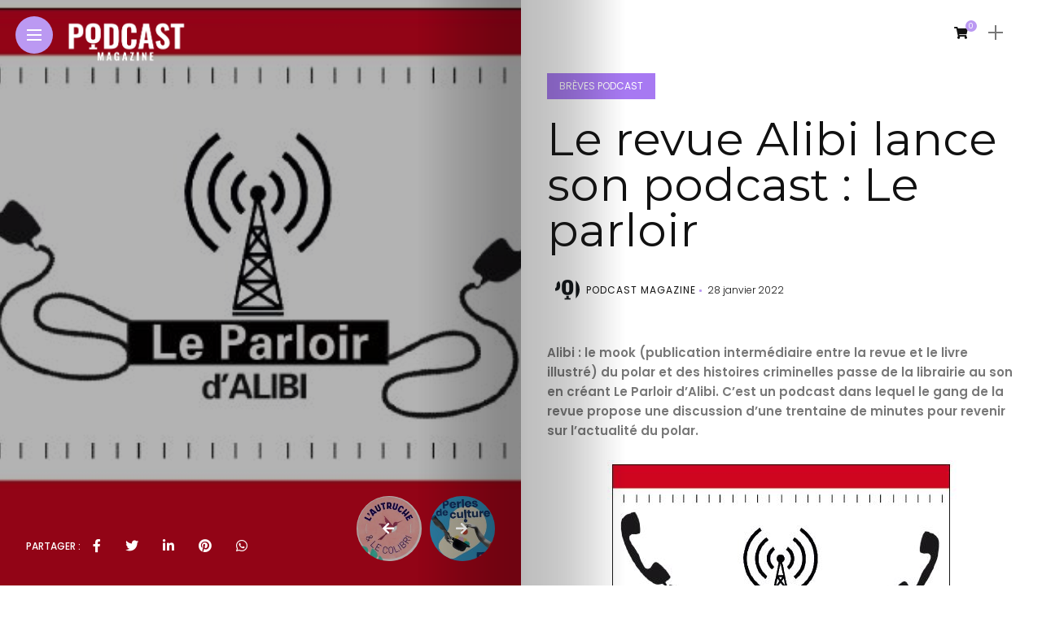

--- FILE ---
content_type: text/html; charset=UTF-8
request_url: https://podcastmagazine.fr/le-revue-alibi-lance-son-podcast-le-parloir/
body_size: 34984
content:
<!DOCTYPE html>
<html lang="fr-FR">
<head>
    <meta charset="UTF-8">
    <meta http-equiv="X-UA-Compatible" content="IE=edge">
    <meta name="viewport" content="width=device-width, initial-scale=1">
    <link rel="profile" href="http://gmpg.org/xfn/11" />
    <link rel="pingback" href="https://podcastmagazine.fr/xmlrpc.php">
		    <title>Le revue Alibi lance son podcast : Le parloir &#x2d; Podcast Magazine</title>
	<style>img:is([sizes="auto" i], [sizes^="auto," i]) { contain-intrinsic-size: 3000px 1500px }</style>
	<meta name="robots" content="max-snippet:-1,max-image-preview:large,max-video-preview:-1" />
<link rel="canonical" href="https://podcastmagazine.fr/le-revue-alibi-lance-son-podcast-le-parloir/" />
<link rel="shortlink" href="https://podcastmagazine.fr/?p=12046" />
<meta name="description" content="Alibi : le mook (publication interm&eacute;diaire entre la revue et le livre illustr&eacute;) du polar et des histoires criminelles passe de la librairie au son en cr&eacute;ant Le&#8230;" />
<meta name="theme-color" content="#a437d6" />
<meta property="og:type" content="article" />
<meta property="og:locale" content="fr_FR" />
<meta property="og:site_name" content="Podcast Magazine" />
<meta property="og:title" content="Le revue Alibi lance son podcast : Le parloir" />
<meta property="og:description" content="Alibi : le mook (publication interm&eacute;diaire entre la revue et le livre illustr&eacute;) du polar et des histoires criminelles passe de la librairie au son en cr&eacute;ant Le Parloir d&rsquo;Alibi. C&rsquo;est un podcast dans&#8230;" />
<meta property="og:url" content="https://podcastmagazine.fr/le-revue-alibi-lance-son-podcast-le-parloir/" />
<meta property="og:image" content="https://podcastmagazine.fr/wp-content/uploads/2022/11/61932091-45029520.jpg" />
<meta property="og:image:width" content="429" />
<meta property="og:image:height" content="381" />
<meta property="og:image" content="https://podcastmagazine.fr/wp-content/uploads/2022/11/61932091-45029520.jpg" />
<meta property="article:published_time" content="2022-01-28T10:15:00+00:00" />
<meta property="article:modified_time" content="2022-11-05T16:04:41+00:00" />
<meta property="article:author" content="https://www.facebook.com/PhilippeChapot" />
<meta property="article:publisher" content="https://www.facebook.com/lepodcastmag" />
<meta name="twitter:card" content="summary_large_image" />
<meta name="twitter:site" content="@lepodcastmag" />
<meta name="twitter:creator" content="@PhilippeChapot" />
<meta name="twitter:title" content="Le revue Alibi lance son podcast : Le parloir" />
<meta name="twitter:description" content="Alibi : le mook (publication interm&eacute;diaire entre la revue et le livre illustr&eacute;) du polar et des histoires criminelles passe de la librairie au son en cr&eacute;ant Le Parloir d&rsquo;Alibi. C&rsquo;est un podcast dans&#8230;" />
<meta name="twitter:image" content="https://podcastmagazine.fr/wp-content/uploads/2022/11/61932091-45029520.jpg" />
<script type="application/ld+json">{"@context":"https://schema.org","@graph":[{"@type":"WebSite","@id":"https://podcastmagazine.fr/#/schema/WebSite","url":"https://podcastmagazine.fr/","name":"Podcast Magazine","description":"Des podcasts, des outils, des conseils pour tous•tes","inLanguage":"fr-FR","potentialAction":{"@type":"SearchAction","target":{"@type":"EntryPoint","urlTemplate":"https://podcastmagazine.fr/search/{search_term_string}/"},"query-input":"required name=search_term_string"},"publisher":{"@type":"Organization","@id":"https://podcastmagazine.fr/#/schema/Organization","name":"Podcast Magazine","url":"https://podcastmagazine.fr/","logo":{"@type":"ImageObject","url":"https://podcastmagazine.fr/wp-content/uploads/2022/01/cropped-Capture-décran-2022-01-05-à-01.13.43.png","contentUrl":"https://podcastmagazine.fr/wp-content/uploads/2022/01/cropped-Capture-décran-2022-01-05-à-01.13.43.png","width":512,"height":512,"contentSize":"34667"}}},{"@type":"WebPage","@id":"https://podcastmagazine.fr/le-revue-alibi-lance-son-podcast-le-parloir/","url":"https://podcastmagazine.fr/le-revue-alibi-lance-son-podcast-le-parloir/","name":"Le revue Alibi lance son podcast : Le parloir &#x2d; Podcast Magazine","description":"Alibi : le mook (publication interm&eacute;diaire entre la revue et le livre illustr&eacute;) du polar et des histoires criminelles passe de la librairie au son en cr&eacute;ant Le&#8230;","inLanguage":"fr-FR","isPartOf":{"@id":"https://podcastmagazine.fr/#/schema/WebSite"},"breadcrumb":{"@type":"BreadcrumbList","@id":"https://podcastmagazine.fr/#/schema/BreadcrumbList","itemListElement":[{"@type":"ListItem","position":1,"item":"https://podcastmagazine.fr/","name":"Podcast Magazine"},{"@type":"ListItem","position":2,"item":"https://podcastmagazine.fr/category/breves-podcast/","name":"Catégorie : BRÈVES PODCAST"},{"@type":"ListItem","position":3,"name":"Le revue Alibi lance son podcast : Le parloir"}]},"potentialAction":{"@type":"ReadAction","target":"https://podcastmagazine.fr/le-revue-alibi-lance-son-podcast-le-parloir/"},"datePublished":"2022-01-28T10:15:00+00:00","dateModified":"2022-11-05T16:04:41+00:00","author":{"@type":"Person","@id":"https://podcastmagazine.fr/#/schema/Person/3355d82702c93010a542fe61685562df","name":"PODCAST MAGAZINE","description":"Podcast Magazine est le premier magazine d&eacute;di&eacute; au Podcast. Lanc&eacute; par des acteurs de l&#039;industrie du podcast et de l&#039;audio digital et r&eacute;dig&eacute; par des podcasteurs.euses il s&rsquo;adresse &agrave; tous les passionn&eacute;s de l&rsquo;audio, de la radio et du podcast sous toutes..."}}]}</script>

<!-- Open Graph Meta Tags generated by Blog2Social 851 - https://www.blog2social.com -->
<meta property="og:title" content="Le revue Alibi lance son podcast : Le parloir"/>
<meta property="og:description" content="Alibi : le mook (publication intermédiaire entre la revue et le livre illustré) du polar et des histoires criminelles passe de la librairie au son en créant Le Parloir d&#039;Alibi. C&#039;est un podcast dans lequel le gang de la revue propose une discussion d’une trentaine de minutes pour revenir sur l&#039;actualité du polar."/>
<meta property="og:url" content="/le-revue-alibi-lance-son-podcast-le-parloir/"/>
<meta property="og:image" content="https://podcastmagazine.fr/wp-content/uploads/2022/11/61932091-45029520.jpg"/>
<meta property="og:image:width" content="429" />
<meta property="og:image:height" content="381" />
<meta property="og:type" content="article"/>
<meta property="og:article:published_time" content="2022-01-28 10:15:00"/>
<meta property="og:article:modified_time" content="2022-11-05 16:04:41"/>
<meta property="og:article:tag" content="Faits Divers - Crimes - Enquêtes"/>
<!-- Open Graph Meta Tags generated by Blog2Social 851 - https://www.blog2social.com -->

<!-- Twitter Card generated by Blog2Social 851 - https://www.blog2social.com -->
<meta name="twitter:card" content="summary">
<meta name="twitter:title" content="Le revue Alibi lance son podcast : Le parloir"/>
<meta name="twitter:description" content="Alibi : le mook (publication intermédiaire entre la revue et le livre illustré) du polar et des histoires criminelles passe de la librairie au son en créant Le Parloir d&#039;Alibi. C&#039;est un podcast dans lequel le gang de la revue propose une discussion d’une trentaine de minutes pour revenir sur l&#039;actualité du polar."/>
<meta name="twitter:image" content="https://podcastmagazine.fr/wp-content/uploads/2022/11/61932091-45029520.jpg"/>
<!-- Twitter Card generated by Blog2Social 851 - https://www.blog2social.com -->
<meta name="author" content="PODCAST MAGAZINE"/>
<link rel='dns-prefetch' href='//fonts.googleapis.com' />
<link rel='dns-prefetch' href='//www.googletagmanager.com' />
<link rel='dns-prefetch' href='//pagead2.googlesyndication.com' />
<link rel="alternate" type="application/rss+xml" title="Podcast Magazine &raquo; Flux" href="https://podcastmagazine.fr/feed/" />
<link rel="alternate" type="application/rss+xml" title="Podcast Magazine &raquo; Flux des commentaires" href="https://podcastmagazine.fr/comments/feed/" />
<link rel="alternate" type="application/rss+xml" title="Podcast Magazine &raquo; Le revue Alibi lance son podcast : Le parloir Flux des commentaires" href="https://podcastmagazine.fr/le-revue-alibi-lance-son-podcast-le-parloir/feed/" />
<link rel="alternate" type="application/rss+xml" title="Flux Podcast Magazine &raquo; Stories" href="https://podcastmagazine.fr/web-stories/feed/"><meta property="og:image" content="https://podcastmagazine.fr/wp-content/uploads/2022/11/61932091-45029520.jpg"/><meta property="og:description" content="Alibi : le mook (publication intermédiaire entre la revue et le livre illustré) du polar et des histoires criminelles..."/><script type="text/javascript">
/* <![CDATA[ */
window._wpemojiSettings = {"baseUrl":"https:\/\/s.w.org\/images\/core\/emoji\/16.0.1\/72x72\/","ext":".png","svgUrl":"https:\/\/s.w.org\/images\/core\/emoji\/16.0.1\/svg\/","svgExt":".svg","source":{"concatemoji":"https:\/\/podcastmagazine.fr\/wp-includes\/js\/wp-emoji-release.min.js?ver=6.8.3"}};
/*! This file is auto-generated */
!function(s,n){var o,i,e;function c(e){try{var t={supportTests:e,timestamp:(new Date).valueOf()};sessionStorage.setItem(o,JSON.stringify(t))}catch(e){}}function p(e,t,n){e.clearRect(0,0,e.canvas.width,e.canvas.height),e.fillText(t,0,0);var t=new Uint32Array(e.getImageData(0,0,e.canvas.width,e.canvas.height).data),a=(e.clearRect(0,0,e.canvas.width,e.canvas.height),e.fillText(n,0,0),new Uint32Array(e.getImageData(0,0,e.canvas.width,e.canvas.height).data));return t.every(function(e,t){return e===a[t]})}function u(e,t){e.clearRect(0,0,e.canvas.width,e.canvas.height),e.fillText(t,0,0);for(var n=e.getImageData(16,16,1,1),a=0;a<n.data.length;a++)if(0!==n.data[a])return!1;return!0}function f(e,t,n,a){switch(t){case"flag":return n(e,"\ud83c\udff3\ufe0f\u200d\u26a7\ufe0f","\ud83c\udff3\ufe0f\u200b\u26a7\ufe0f")?!1:!n(e,"\ud83c\udde8\ud83c\uddf6","\ud83c\udde8\u200b\ud83c\uddf6")&&!n(e,"\ud83c\udff4\udb40\udc67\udb40\udc62\udb40\udc65\udb40\udc6e\udb40\udc67\udb40\udc7f","\ud83c\udff4\u200b\udb40\udc67\u200b\udb40\udc62\u200b\udb40\udc65\u200b\udb40\udc6e\u200b\udb40\udc67\u200b\udb40\udc7f");case"emoji":return!a(e,"\ud83e\udedf")}return!1}function g(e,t,n,a){var r="undefined"!=typeof WorkerGlobalScope&&self instanceof WorkerGlobalScope?new OffscreenCanvas(300,150):s.createElement("canvas"),o=r.getContext("2d",{willReadFrequently:!0}),i=(o.textBaseline="top",o.font="600 32px Arial",{});return e.forEach(function(e){i[e]=t(o,e,n,a)}),i}function t(e){var t=s.createElement("script");t.src=e,t.defer=!0,s.head.appendChild(t)}"undefined"!=typeof Promise&&(o="wpEmojiSettingsSupports",i=["flag","emoji"],n.supports={everything:!0,everythingExceptFlag:!0},e=new Promise(function(e){s.addEventListener("DOMContentLoaded",e,{once:!0})}),new Promise(function(t){var n=function(){try{var e=JSON.parse(sessionStorage.getItem(o));if("object"==typeof e&&"number"==typeof e.timestamp&&(new Date).valueOf()<e.timestamp+604800&&"object"==typeof e.supportTests)return e.supportTests}catch(e){}return null}();if(!n){if("undefined"!=typeof Worker&&"undefined"!=typeof OffscreenCanvas&&"undefined"!=typeof URL&&URL.createObjectURL&&"undefined"!=typeof Blob)try{var e="postMessage("+g.toString()+"("+[JSON.stringify(i),f.toString(),p.toString(),u.toString()].join(",")+"));",a=new Blob([e],{type:"text/javascript"}),r=new Worker(URL.createObjectURL(a),{name:"wpTestEmojiSupports"});return void(r.onmessage=function(e){c(n=e.data),r.terminate(),t(n)})}catch(e){}c(n=g(i,f,p,u))}t(n)}).then(function(e){for(var t in e)n.supports[t]=e[t],n.supports.everything=n.supports.everything&&n.supports[t],"flag"!==t&&(n.supports.everythingExceptFlag=n.supports.everythingExceptFlag&&n.supports[t]);n.supports.everythingExceptFlag=n.supports.everythingExceptFlag&&!n.supports.flag,n.DOMReady=!1,n.readyCallback=function(){n.DOMReady=!0}}).then(function(){return e}).then(function(){var e;n.supports.everything||(n.readyCallback(),(e=n.source||{}).concatemoji?t(e.concatemoji):e.wpemoji&&e.twemoji&&(t(e.twemoji),t(e.wpemoji)))}))}((window,document),window._wpemojiSettings);
/* ]]> */
</script>
<link rel='stylesheet' id='mp-theme-css' href='https://podcastmagazine.fr/wp-content/plugins/memberpress/css/ui/theme.css?ver=1.12.7' type='text/css' media='all' />
<link rel='stylesheet' id='owl-carousel-css' href='https://podcastmagazine.fr/wp-content/themes/anymag/assets/css/owl.carousel.css?ver=2.3.4' type='text/css' media='all' />
<link rel='stylesheet' id='fontawesome-css' href='https://podcastmagazine.fr/wp-content/themes/anymag/assets/fonts/fontawesome-free-5.15.2-web/css/all.min.css?ver=5.15.2' type='text/css' media='all' />
<link rel='stylesheet' id='simplebar-css' href='https://podcastmagazine.fr/wp-content/themes/anymag/assets/css/simple-bar.css?ver=2.2.1' type='text/css' media='all' />
<link rel='stylesheet' id='interlace-css-css' href='https://podcastmagazine.fr/wp-content/themes/anymag/assets/css/interlace.css?ver=2.2.1' type='text/css' media='all' />
<link rel='stylesheet' id='anymag-main-css' href='https://podcastmagazine.fr/wp-content/themes/anymag/style.css?ver=1.0' type='text/css' media='all' />
<style id='anymag-main-inline-css' type='text/css'>
body,input,.button,.content-part .post-meta,.widget_recent_entries span,.sidebar ul li.cat-item,.list-date,.latest-posts-meta,.post-meta,.slider-list-meta,.sidebar .widget_recent_comments .recentcomments .url,input,select,textarea {font-family:Poppins;}body,#hidden-sidebar.active .widgets-side,.magcover,.post-format,#top-bar-right,.turn-left {background:#fff;} .searchform-overlay {background-color:rgba(255,255,255,0.95);}body p {font-size:15px;line-height:1.6em; letter-spacing:0px;}h1,h2,h3,h4,h5,h6,.widget_recent_entries ul li a,.widget_recent_comments ul li a,.sidebar .widget-title,.post-readmore a,.intro-line h1,.sidebar .recentcomments a,.elementor-image-carousel-caption {font-family:Montserrat;color:#111111;}a,.post-content a,.sidebar a,.post-comments span.reply a,.sidebar .widget a,.sidebar .widget.widget_archive li a {color:#111111;}a:hover,.post-content a:hover,.sidebar a:hover,.post-comments span.reply a:hover,.sidebar .widget ul li a:hover,.sidebar .widget.widget_archive li a:hover {color:#999999;} .post-title,.post-title a {font-size:26px; font-weight:400; line-height:1.3em; letter-spacing:0px;} .slide-title,.slide-title h2 a {font-size:37px; font-weight:400; letter-spacing:0px;} .slide-item {height:510px; } .page-title,.post-header h1,.item-related h5 a,.entry-title,.random-ttl a,.feat-categ-item .content-part h5 a,.sidebar .widget_recent_entries ul li a,.sidebar .widget-content .img-button,.sidebar .widget_recent_comments .recentcomments > a,.sidebar .latest-posts .latest-posts-item a {font-weight:400; } .top-menu-button,#nav-wrapper .simplebar-track.simplebar-vertical {background:#bb99f2;}#nav-wrapper .simplebar-scrollbar::before {background:#111111} .nav-panel {background:#f4f4f4;}#nav-wrapper .nav-menu li a,.slicknav_nav li a {font-family:Oswald;font-size:20px;font-weight:600; } .magcover,.f-width #site-header {width:50%;} .magcontent,.f-width.nav-open #footer {width:50%; } .magheader {width:50%; } .f-width.nav-open #main-area {margin-left:50%;} .cover-logo {width:57%; } .single .cover-logo {width:27%;} .overlay,.post-overlay {opacity:.3; background:#000000} .single-post .overlay {opacity:.3; background:#000000} .fold-shadow-right,.fold-shadow-left,.fold-shadow {opacity:.3} .nav-panel .fold-shadow-left {opacity:.4}#nav-wrapper .nav-menu li a,.sub-menu-toggle::after,#nav-wrapper ul.nav-menu ul a,.slicknav_nav a,#top-search a.search {color:#111111;}#nav-wrapper .nav-menu li a:hover,#nav-wrapper .nav-menu li a:hover:after,#topbar-social-links a:hover,.slicknav_nav a:hover,.sticky-social a:hover,.sticky-subscribe a:hover,.current-menu-item > a {color:#fff!important;}#nav-wrapper .nav-menu li a {background:linear-gradient(to bottom,transparent 62%,#bb99f2 0) left bottom/0 400% no-repeat; }#nav-wrapper .current-menu-item > a {background:#bb99f2!important; }body,.post-list-entry p,.post-entry .post-meta li,.post-content,.post-author,.thecomment p,.latest-posts-meta,#post-navigation span,.sidebar .widget_recent_comments ul,.widget_meta li a,.about-content,.sidebar .widget_recent_comments .recentcomments .url,.comment-text .date,.post-navigation span,.searchform-overlay p,.searchform-overlay .search-field,.searchform-overlay .search-button,input,select,.hidden-sidebar-button a.open-hidden-sidebar,textarea {color:#787878;} .post-content h1,.post-content h2,.post-content h3,.post-content h4,.post-content h5,.post-content h6,.post-content blockquote,.comment-text blockquote,blockquote::before,.post-title,.post-title a,.about-title,.page-title,.post-header h1,.random-ttl a,.feat-title a,.item-related h5 a,.about-title,.about-content h5,.entry-title,.post-readmore a,.category-box h1,#post-navigation h6,.header-social-links a,.postnav-noimage .navprev::after,.postnav-noimage .navnext::after,.sidebar .widget-title,.sidebar .latest-posts-text h4 a,.sidebar .widget_recent_entries a,.sidebar .recentcomments a,.sidebar .widget-content .img-button,.thecomment .comment-text h6.author,.thecomment .comment-text h6.author a,.archive-box span,#respond h,label {color:#111111;} .post-title:hover,.post-title a:hover,.random-ttl a:hover,.feat-title a:hover,.post-readmore a:hover,.item-related h5 a:hover,.post-navigation a:hover h6,.sidebar .latest-posts .latest-posts-text h4 a:hover,.sidebar .widget_recent_entries ul li a:hover,.sidebar #recentcomments li a:hover,.header-social-links a:hover {color:#999999;} .post-item .image-part,.owl-stage-outer,.random-image,.feat-categ-item .image-part,.category-wid .category-img,.about-img{border-radius:0px; } .post-item .image-part,.post-list .post-item .image-part {height:300px; } .entry-title {font-size:56px;line-height:1em; letter-spacing:0px; } .underline a {background:linear-gradient(to bottom,transparent 62%,#6e4b8c 0) left bottom/0 20% no-repeat; } .section-title h4,.author-content {border-left:3px solid #bb99f2; }content-part .post-meta,.content-part .post-meta a,.post-meta li,.post-meta li span,.post-entry .post-meta a,.widget-date {color:#111111;}ul.post-meta li:not(:last-child)::after {background:#bb99f2;} .content-part .post-meta a:hover,.sidebar .widget .tagcloud a:hover,.post-tags a:hover,.post-entry .post-meta a:hover {color:#999999;} .owl-prev:hover i,.owl-next:hover i,.widget li > .narrow i,.error404 h1 span,.intro-line h1 i,.intro-line h1 b,.intro-line h1 em,.intro-line h1 strong {color:#bb99f2;} .post-categs-box .categ a,.single-categs-box .categ a {background:#a779f2;} .post-categs .categ a,.single-categs .categ a,.sidebar ul li.cat-item a,.sidebar ul li.cat-item a:hover {color:#a779f2;}blockquote {border-left:3px solid #bb99f2; } .category-box h1 {border-left:5px solid #bb99f2; } .post-format {color:#a779f2; } .post-tags a,.sidebar .widget .tagcloud a {background:#f2f2f2!important; color:#787878!important; } .post-readmore i,.post-comments .reply i {color:#8224e3!important; } .related-posts-cover-title h4 {border-bottom:3px solid #bb99f2; } .sidebar .widget-title,.random-posts-title h3 {border-left:3px solid #bb99f2; } .wp-block-search button,input[type='submit'],input.button {font-family:Montserrat;background:#8224e3!important; color:#fff!important; } .wp-block-search button:hover,input[type="submit"]:hover,input.button:hover {background:#8224e3!important; color:#ffffff!important; } .wp-block-button a.wp-block-button__link {background-color:#8224e3; color:#ffffff; border:2px solid #8224e3; } .wp-block-button.is-style-outline a.wp-block-button__link {border:2px solid #8224e3; } .wp-block-button a.wp-block-button__link:hover,.wp-block-button.is-style-outline a.wp-block-button__link:hover {background-color:#8224e3; color:#ffffff; border:2px solid #8224e3; } .pagination .nav-links .current,.pagination-post > span,.loadmore.button {background:#8224e3; color:#ffffff; } .navigation.pagination .nav-links a {background:#eeeeee; color:#787878; } .navigation.pagination .nav-links a:hover,.loadmore.button:hover {background:#e8e8e8; color:#111111; } .intro-line {width:52%;} .intro-line h1 {font-size:40px; }#footer {background:#fafafa;}#footer,#footer-copyright {color:#989898;}#footer a {color:#111111;}#footer a:hover {color:#989898!important;} .video-wrapper {transform:scale(1.9); } .single-product.woocommerce #site-header {width:50%;} .woocommerce ul.product_list_widget li a,.woocommerce .comment-respond .comment-reply-title,.woocommerce table.shop_table td.product-name a,.woocommerce ul.product_list_widget li a,.woocommerce .comment-respond .comment-reply-title,.woocommerce table.shop_table td.product-name,.woocommerce table.shop_table td.product-name a {font-family:Montserrat;} .woocommerce table.shop_table td.product-name a,.woocommerce-checkout label,.woocommerce table.shop_table td.product-name,.woocommerce table.shop_table td.product-name a,.woocommerce table.shop_table tfoot td,.woocommerce-cart table.shop_table td.product-subtotal .amount,.woocommerce-Price-amount .amount,.order-total .amount,.woocommerce form .form-row label,.woocommerce-MyAccount-navigation-link a{color:#111111;} .woocommerce-MyAccount-navigation-link .is-active a {color:#bb99f2!important; } .woocommerce ul.products li.product .price,.woocommerce div.product p.price,.woocommerce .product-remove a.remove,.cart-subtotal .amount,.cart-contents i {color:#111111!important;} .woocommerce .product-item .product-image{border-radius:0px; } .cart-contents .cart-count,.woocommerce span.onsale {background:#bb99f2!important; } .woocommerce ul.products li.product .button:hover,.woocommerce div.product form.cart .button:hover {background:#8224e3!important;color:#ffffff!important;} .woocommerce .star-rating {color:#bb99f2!important; } .woocommerce .widget_price_filter .ui-slider .ui-slider-handle {background-color:#bb99f2!important; } .woocommerce-page.woocommerce ul.products li.product .button,.woocommerce-page.woocommerce-cart .wc-proceed-to-checkout a.checkout-button,.woocommerce-page.woocommerce div.product form.cart .button,.woocommerce #payment #place_order,.woocommerce a.button {background:#8224e3!important; border:1px solid #8224e3!important; color:#fff!important; } .woocommerce a.button:hover,.woocommerce #respond input#submit.alt:hover,.woocommerce a.button.alt:hover,.woocommerce button.button.alt:hover,.woocommerce input.button.alt:hover,.woocommerce-page.woocommerce ul.products li.product .button:hover,.woocommerce button.button:hover {background:#8224e3!important;border:1px solid #8224e3!important; color:#ffffff!important;} .woocommerce-page .woocommerce a.button,.woocommerce-page .woocommerce button.button,.woocommerce-page .woocommerce input.button {border:1px solid #8224e3!important; } .woocommerce .product-title a,.woocommerce .loop-product-title a h6,.woocommerce div.product .product_title,.woocommerce-MyAccount-navigation-link a {color:#111111;} .woocommerce .product-title a:hover,.woocommerce .loop-product-title a h6:hover,.woocommerce .product-name a:hover.woocommerce-MyAccount-navigation-link a:hover {color:#999999;} .woocommerce button,.woocommerce .cart .button,.woocommerce .cart input.button,.woocommerce .comment-reply-title {font-family:Poppins!important;} .woocommerce div.product .woocommerce-tabs ul.tabs li.active {border-bottom:3px solid #8224e3!important;} .select2-container--default .select2-selection--single .select2-selection__rendered,.woocommerce-info,.woocommerce table.shop_table th,.woocommerce div.product .woocommerce-tabs ul.tabs li a {color:#787878!important;} .woocommerce-message::before,.woocommerce-error::before,.woocommerce-info::before {color:#8224e3!important; } .woocommerce table.shop_table th,.woocommerce-tabs ul.tabs li.active a,.woocommerce div.product .woocommerce-tabs ul.tabs li.active a {color:#111111!important;} .select2-container--default,.select2-selection--single,.select2-selection__rendered,select2-dropdown,.select2-dropdown--below {background:#fff!important;} .woocommerce nav.woocommerce-pagination ul li span.current {background:#8224e3!important; color:#ffffff!important; } .woocommerce nav.woocommerce-pagination ul li a {background:#eeeeee!important; color:#787878!important; } .woocommerce nav.woocommerce-pagination ul li a:hover {background:#e8e8e8!important; color:#111111!important; }
</style>
<link rel='stylesheet' id='anymag-responsive-css' href='https://podcastmagazine.fr/wp-content/themes/anymag/assets/css/responsive.css?ver=1.0' type='text/css' media='all' />
<link rel='stylesheet' id='widgets-fonts-css' href='//fonts.googleapis.com/css?family=Bitter%3A400%2C500%2C600%7CPlayfair+Display%3A400%2C500%2C700%7COswald%3A400%2C500%2C600%7CRoboto%3A400%2C500%2C600%7CTeko%3A400%2C500%2C600&#038;subset=latin%2Clatin-ext' type='text/css' media='all' />
<link rel='stylesheet' id='wp-event-manager-frontend-css' href='https://podcastmagazine.fr/wp-content/plugins/wp-event-manager/assets/css/frontend.min.css?ver=6.8.3' type='text/css' media='all' />
<link rel='stylesheet' id='wp-event-manager-jquery-ui-daterangepicker-css' href='https://podcastmagazine.fr/wp-content/plugins/wp-event-manager/assets/js/jquery-ui-daterangepicker/jquery.comiseo.daterangepicker.css?ver=6.8.3' type='text/css' media='all' />
<link rel='stylesheet' id='wp-event-manager-jquery-ui-daterangepicker-style-css' href='https://podcastmagazine.fr/wp-content/plugins/wp-event-manager/assets/js/jquery-ui-daterangepicker/styles.css?ver=6.8.3' type='text/css' media='all' />
<link rel='stylesheet' id='wp-event-manager-jquery-ui-css-css' href='https://podcastmagazine.fr/wp-content/plugins/wp-event-manager/assets/js/jquery-ui/jquery-ui.css?ver=6.8.3' type='text/css' media='all' />
<link rel='stylesheet' id='wp-event-manager-grid-style-css' href='https://podcastmagazine.fr/wp-content/plugins/wp-event-manager/assets/css/wpem-grid.min.css?ver=6.8.3' type='text/css' media='all' />
<link rel='stylesheet' id='wp-event-manager-font-style-css' href='https://podcastmagazine.fr/wp-content/plugins/wp-event-manager/assets/fonts/style.css?ver=6.8.3' type='text/css' media='all' />
<style id='wp-emoji-styles-inline-css' type='text/css'>

	img.wp-smiley, img.emoji {
		display: inline !important;
		border: none !important;
		box-shadow: none !important;
		height: 1em !important;
		width: 1em !important;
		margin: 0 0.07em !important;
		vertical-align: -0.1em !important;
		background: none !important;
		padding: 0 !important;
	}
</style>
<link rel='stylesheet' id='wp-block-library-css' href='https://podcastmagazine.fr/wp-includes/css/dist/block-library/style.min.css?ver=6.8.3' type='text/css' media='all' />
<style id='classic-theme-styles-inline-css' type='text/css'>
/*! This file is auto-generated */
.wp-block-button__link{color:#fff;background-color:#32373c;border-radius:9999px;box-shadow:none;text-decoration:none;padding:calc(.667em + 2px) calc(1.333em + 2px);font-size:1.125em}.wp-block-file__button{background:#32373c;color:#fff;text-decoration:none}
</style>
<link rel='stylesheet' id='icb-image-compare-style-css' href='https://podcastmagazine.fr/wp-content/plugins/before-after-image-compare/build/view.css?ver=6.8.3' type='text/css' media='all' />
<style id='icgb-image-compare-style-inline-css' type='text/css'>
.wp-block-icgb-image-compare .icv__label{bottom:auto!important;top:50%!important;transform:translateY(-50%)!important}

</style>
<style id='feedzy-rss-feeds-loop-style-inline-css' type='text/css'>
.wp-block-feedzy-rss-feeds-loop{display:grid;gap:24px;grid-template-columns:repeat(1,1fr)}@media(min-width:782px){.wp-block-feedzy-rss-feeds-loop.feedzy-loop-columns-2,.wp-block-feedzy-rss-feeds-loop.feedzy-loop-columns-3,.wp-block-feedzy-rss-feeds-loop.feedzy-loop-columns-4,.wp-block-feedzy-rss-feeds-loop.feedzy-loop-columns-5{grid-template-columns:repeat(2,1fr)}}@media(min-width:960px){.wp-block-feedzy-rss-feeds-loop.feedzy-loop-columns-2{grid-template-columns:repeat(2,1fr)}.wp-block-feedzy-rss-feeds-loop.feedzy-loop-columns-3{grid-template-columns:repeat(3,1fr)}.wp-block-feedzy-rss-feeds-loop.feedzy-loop-columns-4{grid-template-columns:repeat(4,1fr)}.wp-block-feedzy-rss-feeds-loop.feedzy-loop-columns-5{grid-template-columns:repeat(5,1fr)}}.wp-block-feedzy-rss-feeds-loop .wp-block-image.is-style-rounded img{border-radius:9999px}

</style>
<link rel='stylesheet' id='icgb__image-compare-viewer-css-css' href='https://podcastmagazine.fr/wp-content/plugins/image-compare-block/lib//css/image-compare-viewer.css?ver=1.6.2' type='text/css' media='all' />
<style id='global-styles-inline-css' type='text/css'>
:root{--wp--preset--aspect-ratio--square: 1;--wp--preset--aspect-ratio--4-3: 4/3;--wp--preset--aspect-ratio--3-4: 3/4;--wp--preset--aspect-ratio--3-2: 3/2;--wp--preset--aspect-ratio--2-3: 2/3;--wp--preset--aspect-ratio--16-9: 16/9;--wp--preset--aspect-ratio--9-16: 9/16;--wp--preset--color--black: #000000;--wp--preset--color--cyan-bluish-gray: #abb8c3;--wp--preset--color--white: #ffffff;--wp--preset--color--pale-pink: #f78da7;--wp--preset--color--vivid-red: #cf2e2e;--wp--preset--color--luminous-vivid-orange: #ff6900;--wp--preset--color--luminous-vivid-amber: #fcb900;--wp--preset--color--light-green-cyan: #7bdcb5;--wp--preset--color--vivid-green-cyan: #00d084;--wp--preset--color--pale-cyan-blue: #8ed1fc;--wp--preset--color--vivid-cyan-blue: #0693e3;--wp--preset--color--vivid-purple: #9b51e0;--wp--preset--gradient--vivid-cyan-blue-to-vivid-purple: linear-gradient(135deg,rgba(6,147,227,1) 0%,rgb(155,81,224) 100%);--wp--preset--gradient--light-green-cyan-to-vivid-green-cyan: linear-gradient(135deg,rgb(122,220,180) 0%,rgb(0,208,130) 100%);--wp--preset--gradient--luminous-vivid-amber-to-luminous-vivid-orange: linear-gradient(135deg,rgba(252,185,0,1) 0%,rgba(255,105,0,1) 100%);--wp--preset--gradient--luminous-vivid-orange-to-vivid-red: linear-gradient(135deg,rgba(255,105,0,1) 0%,rgb(207,46,46) 100%);--wp--preset--gradient--very-light-gray-to-cyan-bluish-gray: linear-gradient(135deg,rgb(238,238,238) 0%,rgb(169,184,195) 100%);--wp--preset--gradient--cool-to-warm-spectrum: linear-gradient(135deg,rgb(74,234,220) 0%,rgb(151,120,209) 20%,rgb(207,42,186) 40%,rgb(238,44,130) 60%,rgb(251,105,98) 80%,rgb(254,248,76) 100%);--wp--preset--gradient--blush-light-purple: linear-gradient(135deg,rgb(255,206,236) 0%,rgb(152,150,240) 100%);--wp--preset--gradient--blush-bordeaux: linear-gradient(135deg,rgb(254,205,165) 0%,rgb(254,45,45) 50%,rgb(107,0,62) 100%);--wp--preset--gradient--luminous-dusk: linear-gradient(135deg,rgb(255,203,112) 0%,rgb(199,81,192) 50%,rgb(65,88,208) 100%);--wp--preset--gradient--pale-ocean: linear-gradient(135deg,rgb(255,245,203) 0%,rgb(182,227,212) 50%,rgb(51,167,181) 100%);--wp--preset--gradient--electric-grass: linear-gradient(135deg,rgb(202,248,128) 0%,rgb(113,206,126) 100%);--wp--preset--gradient--midnight: linear-gradient(135deg,rgb(2,3,129) 0%,rgb(40,116,252) 100%);--wp--preset--font-size--small: 13px;--wp--preset--font-size--medium: 20px;--wp--preset--font-size--large: 36px;--wp--preset--font-size--x-large: 42px;--wp--preset--spacing--20: 0.44rem;--wp--preset--spacing--30: 0.67rem;--wp--preset--spacing--40: 1rem;--wp--preset--spacing--50: 1.5rem;--wp--preset--spacing--60: 2.25rem;--wp--preset--spacing--70: 3.38rem;--wp--preset--spacing--80: 5.06rem;--wp--preset--shadow--natural: 6px 6px 9px rgba(0, 0, 0, 0.2);--wp--preset--shadow--deep: 12px 12px 50px rgba(0, 0, 0, 0.4);--wp--preset--shadow--sharp: 6px 6px 0px rgba(0, 0, 0, 0.2);--wp--preset--shadow--outlined: 6px 6px 0px -3px rgba(255, 255, 255, 1), 6px 6px rgba(0, 0, 0, 1);--wp--preset--shadow--crisp: 6px 6px 0px rgba(0, 0, 0, 1);}:where(.is-layout-flex){gap: 0.5em;}:where(.is-layout-grid){gap: 0.5em;}body .is-layout-flex{display: flex;}.is-layout-flex{flex-wrap: wrap;align-items: center;}.is-layout-flex > :is(*, div){margin: 0;}body .is-layout-grid{display: grid;}.is-layout-grid > :is(*, div){margin: 0;}:where(.wp-block-columns.is-layout-flex){gap: 2em;}:where(.wp-block-columns.is-layout-grid){gap: 2em;}:where(.wp-block-post-template.is-layout-flex){gap: 1.25em;}:where(.wp-block-post-template.is-layout-grid){gap: 1.25em;}.has-black-color{color: var(--wp--preset--color--black) !important;}.has-cyan-bluish-gray-color{color: var(--wp--preset--color--cyan-bluish-gray) !important;}.has-white-color{color: var(--wp--preset--color--white) !important;}.has-pale-pink-color{color: var(--wp--preset--color--pale-pink) !important;}.has-vivid-red-color{color: var(--wp--preset--color--vivid-red) !important;}.has-luminous-vivid-orange-color{color: var(--wp--preset--color--luminous-vivid-orange) !important;}.has-luminous-vivid-amber-color{color: var(--wp--preset--color--luminous-vivid-amber) !important;}.has-light-green-cyan-color{color: var(--wp--preset--color--light-green-cyan) !important;}.has-vivid-green-cyan-color{color: var(--wp--preset--color--vivid-green-cyan) !important;}.has-pale-cyan-blue-color{color: var(--wp--preset--color--pale-cyan-blue) !important;}.has-vivid-cyan-blue-color{color: var(--wp--preset--color--vivid-cyan-blue) !important;}.has-vivid-purple-color{color: var(--wp--preset--color--vivid-purple) !important;}.has-black-background-color{background-color: var(--wp--preset--color--black) !important;}.has-cyan-bluish-gray-background-color{background-color: var(--wp--preset--color--cyan-bluish-gray) !important;}.has-white-background-color{background-color: var(--wp--preset--color--white) !important;}.has-pale-pink-background-color{background-color: var(--wp--preset--color--pale-pink) !important;}.has-vivid-red-background-color{background-color: var(--wp--preset--color--vivid-red) !important;}.has-luminous-vivid-orange-background-color{background-color: var(--wp--preset--color--luminous-vivid-orange) !important;}.has-luminous-vivid-amber-background-color{background-color: var(--wp--preset--color--luminous-vivid-amber) !important;}.has-light-green-cyan-background-color{background-color: var(--wp--preset--color--light-green-cyan) !important;}.has-vivid-green-cyan-background-color{background-color: var(--wp--preset--color--vivid-green-cyan) !important;}.has-pale-cyan-blue-background-color{background-color: var(--wp--preset--color--pale-cyan-blue) !important;}.has-vivid-cyan-blue-background-color{background-color: var(--wp--preset--color--vivid-cyan-blue) !important;}.has-vivid-purple-background-color{background-color: var(--wp--preset--color--vivid-purple) !important;}.has-black-border-color{border-color: var(--wp--preset--color--black) !important;}.has-cyan-bluish-gray-border-color{border-color: var(--wp--preset--color--cyan-bluish-gray) !important;}.has-white-border-color{border-color: var(--wp--preset--color--white) !important;}.has-pale-pink-border-color{border-color: var(--wp--preset--color--pale-pink) !important;}.has-vivid-red-border-color{border-color: var(--wp--preset--color--vivid-red) !important;}.has-luminous-vivid-orange-border-color{border-color: var(--wp--preset--color--luminous-vivid-orange) !important;}.has-luminous-vivid-amber-border-color{border-color: var(--wp--preset--color--luminous-vivid-amber) !important;}.has-light-green-cyan-border-color{border-color: var(--wp--preset--color--light-green-cyan) !important;}.has-vivid-green-cyan-border-color{border-color: var(--wp--preset--color--vivid-green-cyan) !important;}.has-pale-cyan-blue-border-color{border-color: var(--wp--preset--color--pale-cyan-blue) !important;}.has-vivid-cyan-blue-border-color{border-color: var(--wp--preset--color--vivid-cyan-blue) !important;}.has-vivid-purple-border-color{border-color: var(--wp--preset--color--vivid-purple) !important;}.has-vivid-cyan-blue-to-vivid-purple-gradient-background{background: var(--wp--preset--gradient--vivid-cyan-blue-to-vivid-purple) !important;}.has-light-green-cyan-to-vivid-green-cyan-gradient-background{background: var(--wp--preset--gradient--light-green-cyan-to-vivid-green-cyan) !important;}.has-luminous-vivid-amber-to-luminous-vivid-orange-gradient-background{background: var(--wp--preset--gradient--luminous-vivid-amber-to-luminous-vivid-orange) !important;}.has-luminous-vivid-orange-to-vivid-red-gradient-background{background: var(--wp--preset--gradient--luminous-vivid-orange-to-vivid-red) !important;}.has-very-light-gray-to-cyan-bluish-gray-gradient-background{background: var(--wp--preset--gradient--very-light-gray-to-cyan-bluish-gray) !important;}.has-cool-to-warm-spectrum-gradient-background{background: var(--wp--preset--gradient--cool-to-warm-spectrum) !important;}.has-blush-light-purple-gradient-background{background: var(--wp--preset--gradient--blush-light-purple) !important;}.has-blush-bordeaux-gradient-background{background: var(--wp--preset--gradient--blush-bordeaux) !important;}.has-luminous-dusk-gradient-background{background: var(--wp--preset--gradient--luminous-dusk) !important;}.has-pale-ocean-gradient-background{background: var(--wp--preset--gradient--pale-ocean) !important;}.has-electric-grass-gradient-background{background: var(--wp--preset--gradient--electric-grass) !important;}.has-midnight-gradient-background{background: var(--wp--preset--gradient--midnight) !important;}.has-small-font-size{font-size: var(--wp--preset--font-size--small) !important;}.has-medium-font-size{font-size: var(--wp--preset--font-size--medium) !important;}.has-large-font-size{font-size: var(--wp--preset--font-size--large) !important;}.has-x-large-font-size{font-size: var(--wp--preset--font-size--x-large) !important;}
:where(.wp-block-post-template.is-layout-flex){gap: 1.25em;}:where(.wp-block-post-template.is-layout-grid){gap: 1.25em;}
:where(.wp-block-columns.is-layout-flex){gap: 2em;}:where(.wp-block-columns.is-layout-grid){gap: 2em;}
:root :where(.wp-block-pullquote){font-size: 1.5em;line-height: 1.6;}
</style>
<link rel='stylesheet' id='ap_plugin_main_stylesheet-css' href='https://podcastmagazine.fr/wp-content/plugins/ap-plugin-scripteo/frontend/css/asset/style.css?ver=6.8.3' type='text/css' media='all' />
<link rel='stylesheet' id='ap_plugin_user_panel-css' href='https://podcastmagazine.fr/wp-content/plugins/ap-plugin-scripteo/frontend/css/asset/user-panel.css?ver=6.8.3' type='text/css' media='all' />
<link rel='stylesheet' id='ap_plugin_template_stylesheet-css' href='https://podcastmagazine.fr/wp-content/plugins/ap-plugin-scripteo/frontend/css/all.css?ver=6.8.3' type='text/css' media='all' />
<link rel='stylesheet' id='ap_plugin_animate_stylesheet-css' href='https://podcastmagazine.fr/wp-content/plugins/ap-plugin-scripteo/frontend/css/asset/animate.css?ver=6.8.3' type='text/css' media='all' />
<link rel='stylesheet' id='ap_plugin_chart_stylesheet-css' href='https://podcastmagazine.fr/wp-content/plugins/ap-plugin-scripteo/frontend/css/asset/chart.css?ver=6.8.3' type='text/css' media='all' />
<link rel='stylesheet' id='ap_plugin_carousel_stylesheet-css' href='https://podcastmagazine.fr/wp-content/plugins/ap-plugin-scripteo/frontend/css/asset/bsa.carousel.css?ver=6.8.3' type='text/css' media='all' />
<link rel='stylesheet' id='ap_plugin_materialize_stylesheet-css' href='https://podcastmagazine.fr/wp-content/plugins/ap-plugin-scripteo/frontend/css/asset/material-design.css?ver=6.8.3' type='text/css' media='all' />
<link rel='stylesheet' id='contact-form-7-css' href='https://podcastmagazine.fr/wp-content/plugins/contact-form-7/includes/css/styles.css?ver=6.1.1' type='text/css' media='all' />
<link rel='stylesheet' id='usp_style-css' href='https://podcastmagazine.fr/wp-content/plugins/user-submitted-posts/resources/usp.css?ver=20250329' type='text/css' media='all' />
<link rel='stylesheet' id='woocommerce-layout-css' href='https://podcastmagazine.fr/wp-content/plugins/woocommerce/assets/css/woocommerce-layout.css?ver=10.1.0' type='text/css' media='all' />
<link rel='stylesheet' id='woocommerce-smallscreen-css' href='https://podcastmagazine.fr/wp-content/plugins/woocommerce/assets/css/woocommerce-smallscreen.css?ver=10.1.0' type='text/css' media='only screen and (max-width: 768px)' />
<link rel='stylesheet' id='woocommerce-general-css' href='https://podcastmagazine.fr/wp-content/plugins/woocommerce/assets/css/woocommerce.css?ver=10.1.0' type='text/css' media='all' />
<style id='woocommerce-inline-inline-css' type='text/css'>
.woocommerce form .form-row .required { visibility: visible; }
</style>
<link rel='stylesheet' id='wp-event-manager-jquery-timepicker-css-css' href='https://podcastmagazine.fr/wp-content/plugins/wp-event-manager/assets/js/jquery-timepicker/jquery.timepicker.min.css?ver=6.8.3' type='text/css' media='all' />
<link rel='stylesheet' id='brands-styles-css' href='https://podcastmagazine.fr/wp-content/plugins/woocommerce/assets/css/brands.css?ver=10.1.0' type='text/css' media='all' />
<link rel='stylesheet' id='google-fonts-anymag-css' href='//fonts.googleapis.com/css?family=Poppins:100,100italic,200,200italic,300,300italic,400,400italic,500,500italic,600,600italic,700,700italic,800,800italic,900,900italic%7CMontserrat:100,100italic,200,200italic,300,300italic,400,400italic,500,500italic,600,600italic,700,700italic,800,800italic,900,900italic' type='text/css' media='all' />
<link rel='stylesheet' id='anymag-woocommerce-css' href='https://podcastmagazine.fr/wp-content/themes/anymag/assets/css/woocommerce.css?ver=1.0' type='text/css' media='all' />
<link rel='stylesheet' id='awcfe-frontend-css' href='https://podcastmagazine.fr/wp-content/plugins/checkout-field-editor-and-manager-for-woocommerce/assets/css/frontend.css?ver=2.3.3' type='text/css' media='all' />
<link rel='stylesheet' id='ekit-widget-styles-css' href='https://podcastmagazine.fr/wp-content/plugins/elementskit-lite/widgets/init/assets/css/widget-styles.css?ver=3.6.0' type='text/css' media='all' />
<link rel='stylesheet' id='ekit-responsive-css' href='https://podcastmagazine.fr/wp-content/plugins/elementskit-lite/widgets/init/assets/css/responsive.css?ver=3.6.0' type='text/css' media='all' />
<script type="text/javascript" src="https://podcastmagazine.fr/wp-content/plugins/jquery-updater/js/jquery-3.7.1.min.js?ver=3.7.1" id="jquery-core-js"></script>
<script type="text/javascript" src="https://podcastmagazine.fr/wp-content/plugins/jquery-updater/js/jquery-migrate-3.5.2.min.js?ver=3.5.2" id="jquery-migrate-js"></script>
<script type="text/javascript" id="thickbox-js-extra">
/* <![CDATA[ */
var thickboxL10n = {"next":"Suiv.\u00a0>","prev":"<\u00a0Pr\u00e9c.","image":"Image","of":"sur","close":"Fermer","noiframes":"Cette fonctionnalit\u00e9 requiert des iframes. Les iframes sont d\u00e9sactiv\u00e9es sur votre navigateur, ou alors il ne les accepte pas.","loadingAnimation":"https:\/\/podcastmagazine.fr\/wp-includes\/js\/thickbox\/loadingAnimation.gif"};
/* ]]> */
</script>
<script type="text/javascript" src="https://podcastmagazine.fr/wp-includes/js/thickbox/thickbox.js?ver=3.1-20121105" id="thickbox-js"></script>
<script type="text/javascript" src="https://podcastmagazine.fr/wp-includes/js/underscore.min.js?ver=1.13.7" id="underscore-js"></script>
<script type="text/javascript" src="https://podcastmagazine.fr/wp-includes/js/shortcode.min.js?ver=6.8.3" id="shortcode-js"></script>
<script type="text/javascript" src="https://podcastmagazine.fr/wp-admin/js/media-upload.min.js?ver=6.8.3" id="media-upload-js"></script>
<script type="text/javascript" id="ap_plugin_js_script-js-extra">
/* <![CDATA[ */
var bsa_object = {"ajax_url":"https:\/\/podcastmagazine.fr\/wp-admin\/admin-ajax.php"};
/* ]]> */
</script>
<script type="text/javascript" src="https://podcastmagazine.fr/wp-content/plugins/ap-plugin-scripteo/frontend/js/script.js?ver=6.8.3" id="ap_plugin_js_script-js"></script>
<script type="text/javascript" src="https://podcastmagazine.fr/wp-content/plugins/ap-plugin-scripteo/frontend/js/chart.js?ver=6.8.3" id="ap_plugin_chart_js_script-js"></script>
<script type="text/javascript" src="https://podcastmagazine.fr/wp-content/plugins/ap-plugin-scripteo/frontend/js/jquery.simplyscroll.js?ver=6.8.3" id="ap_plugin_simply_scroll_js_script-js"></script>
<script type="text/javascript" src="https://podcastmagazine.fr/wp-content/plugins/user-submitted-posts/resources/jquery.chosen.js?ver=20250329" id="usp_chosen-js"></script>
<script type="text/javascript" src="https://podcastmagazine.fr/wp-content/plugins/user-submitted-posts/resources/jquery.cookie.js?ver=20250329" id="usp_cookie-js"></script>
<script type="text/javascript" src="https://podcastmagazine.fr/wp-content/plugins/user-submitted-posts/resources/jquery.parsley.min.js?ver=20250329" id="usp_parsley-js"></script>
<script type="text/javascript" id="usp_core-js-before">
/* <![CDATA[ */
var usp_custom_field = "usp_custom_field"; var usp_custom_field_2 = "usp_custom_field_2"; var usp_custom_checkbox = "usp_custom_checkbox"; var usp_case_sensitivity = "false"; var usp_min_images = 1; var usp_max_images = 5; var usp_parsley_error = "R\u00e9ponse incorrecte."; var usp_multiple_cats = 1; var usp_existing_tags = 1; var usp_recaptcha_disp = "hide"; var usp_recaptcha_vers = "2"; var usp_recaptcha_key = "6LcRehUfAAAAAGXsdin2Imny_8Cz-mAdG0fT_Bok"; var challenge_nonce = "d55dcb4ab7"; var ajax_url = "https:\/\/podcastmagazine.fr\/wp-admin\/admin-ajax.php"; 
/* ]]> */
</script>
<script type="text/javascript" src="https://podcastmagazine.fr/wp-content/plugins/user-submitted-posts/resources/jquery.usp.core.js?ver=20250329" id="usp_core-js"></script>
<script type="text/javascript" src="https://podcastmagazine.fr/wp-content/plugins/woocommerce/assets/js/jquery-blockui/jquery.blockUI.min.js?ver=2.7.0-wc.10.1.0" id="jquery-blockui-js" defer="defer" data-wp-strategy="defer"></script>
<script type="text/javascript" id="wc-add-to-cart-js-extra">
/* <![CDATA[ */
var wc_add_to_cart_params = {"ajax_url":"\/wp-admin\/admin-ajax.php","wc_ajax_url":"\/?wc-ajax=%%endpoint%%","i18n_view_cart":"Voir le panier","cart_url":"https:\/\/podcastmagazine.fr\/panier\/","is_cart":"","cart_redirect_after_add":"yes"};
/* ]]> */
</script>
<script type="text/javascript" src="https://podcastmagazine.fr/wp-content/plugins/woocommerce/assets/js/frontend/add-to-cart.min.js?ver=10.1.0" id="wc-add-to-cart-js" defer="defer" data-wp-strategy="defer"></script>
<script type="text/javascript" src="https://podcastmagazine.fr/wp-content/plugins/woocommerce/assets/js/js-cookie/js.cookie.min.js?ver=2.1.4-wc.10.1.0" id="js-cookie-js" defer="defer" data-wp-strategy="defer"></script>
<script type="text/javascript" id="woocommerce-js-extra">
/* <![CDATA[ */
var woocommerce_params = {"ajax_url":"\/wp-admin\/admin-ajax.php","wc_ajax_url":"\/?wc-ajax=%%endpoint%%","i18n_password_show":"Afficher le mot de passe","i18n_password_hide":"Masquer le mot de passe"};
/* ]]> */
</script>
<script type="text/javascript" src="https://podcastmagazine.fr/wp-content/plugins/woocommerce/assets/js/frontend/woocommerce.min.js?ver=10.1.0" id="woocommerce-js" defer="defer" data-wp-strategy="defer"></script>
<script type="text/javascript" src="https://podcastmagazine.fr/wp-content/plugins/elementor-pro/assets/js/page-transitions.min.js?ver=3.31.2" id="page-transitions-js"></script>
<link rel="https://api.w.org/" href="https://podcastmagazine.fr/wp-json/" /><link rel="alternate" title="JSON" type="application/json" href="https://podcastmagazine.fr/wp-json/wp/v2/posts/12046" /><link rel="EditURI" type="application/rsd+xml" title="RSD" href="https://podcastmagazine.fr/xmlrpc.php?rsd" />
<link rel="alternate" title="oEmbed (JSON)" type="application/json+oembed" href="https://podcastmagazine.fr/wp-json/oembed/1.0/embed?url=https%3A%2F%2Fpodcastmagazine.fr%2Fle-revue-alibi-lance-son-podcast-le-parloir%2F" />
<link rel="alternate" title="oEmbed (XML)" type="text/xml+oembed" href="https://podcastmagazine.fr/wp-json/oembed/1.0/embed?url=https%3A%2F%2Fpodcastmagazine.fr%2Fle-revue-alibi-lance-son-podcast-le-parloir%2F&#038;format=xml" />
<style>
	/* Custom BSA_PRO Styles */

	/* fonts */

	/* form */
	.bsaProOrderingForm {   }
	.bsaProInput input,
	.bsaProInput input[type='file'],
	.bsaProSelectSpace select,
	.bsaProInputsRight .bsaInputInner,
	.bsaProInputsRight .bsaInputInner label {   }
	.bsaProPrice  {  }
	.bsaProDiscount  {   }
	.bsaProOrderingForm .bsaProSubmit,
	.bsaProOrderingForm .bsaProSubmit:hover,
	.bsaProOrderingForm .bsaProSubmit:active {   }

	/* alerts */
	.bsaProAlert,
	.bsaProAlert > a,
	.bsaProAlert > a:hover,
	.bsaProAlert > a:focus {  }
	.bsaProAlertSuccess {  }
	.bsaProAlertFailed {  }

	/* stats */
	.bsaStatsWrapper .ct-chart .ct-series.ct-series-b .ct-bar,
	.bsaStatsWrapper .ct-chart .ct-series.ct-series-b .ct-line,
	.bsaStatsWrapper .ct-chart .ct-series.ct-series-b .ct-point,
	.bsaStatsWrapper .ct-chart .ct-series.ct-series-b .ct-slice.ct-donut { stroke: #673AB7 !important; }

	.bsaStatsWrapper  .ct-chart .ct-series.ct-series-a .ct-bar,
	.bsaStatsWrapper .ct-chart .ct-series.ct-series-a .ct-line,
	.bsaStatsWrapper .ct-chart .ct-series.ct-series-a .ct-point,
	.bsaStatsWrapper .ct-chart .ct-series.ct-series-a .ct-slice.ct-donut { stroke: #FBCD39 !important; }

	/* Custom CSS */
	.bsaProContainer-2 { margin: 0 auto; max-width: 728px; } 
.bsaProContainer-3 { margin: 0 auto; max-width: 728px; } 
.bsaProContainer-4 { margin: 0 auto; max-width: 728px; } 
.bsaProContainer-1 { margin: 0 auto; max-width: 1200px; } </style><style type="text/css">
.feedzy-rss-link-icon:after {
	content: url("https://podcastmagazine.fr/wp-content/plugins/feedzy-rss-feeds/img/external-link.png");
	margin-left: 3px;
}
</style>
		
		<!-- GA Google Analytics @ https://m0n.co/ga -->
		<script async src="https://www.googletagmanager.com/gtag/js?id=G-D95ZR3B3WH"></script>
		<script>
			window.dataLayer = window.dataLayer || [];
			function gtag(){dataLayer.push(arguments);}
			gtag('js', new Date());
			gtag('config', 'G-D95ZR3B3WH');
		</script>

	<meta name="generator" content="Site Kit by Google 1.162.1" />
<!-- StarBox - the Author Box for Humans 3.5.4, visit: https://wordpress.org/plugins/starbox/ -->
<!-- /StarBox - the Author Box for Humans -->

<link rel='stylesheet' id='6e65a4624f-css' href='https://podcastmagazine.fr/wp-content/plugins/starbox/themes/business/css/frontend.min.css?ver=3.5.4' type='text/css' media='all' />
<script type="text/javascript" src="https://podcastmagazine.fr/wp-content/plugins/starbox/themes/business/js/frontend.min.js?ver=3.5.4" id="9578ab16b1-js"></script>
<link rel='stylesheet' id='a9520537df-css' href='https://podcastmagazine.fr/wp-content/plugins/starbox/themes/admin/css/hidedefault.min.css?ver=3.5.4' type='text/css' media='all' />
<!-- Brevo Conversations {literal} -->
<script>
    (function(d, w, c) {
        w.BrevoConversationsID = '5bba80e7bbddbd1cdc055e18';
        w[c] = w[c] || function() {
            (w[c].q = w[c].q || []).push(arguments);
        };
        var s = d.createElement('script');
        s.async = true;
        s.src = 'https://conversations-widget.brevo.com/brevo-conversations.js';
        if (d.head) d.head.appendChild(s);
    })(document, window, 'BrevoConversations');
</script>
<!-- /Brevo Conversations {/literal} -->

<script type="text/javascript">
    (function() {
        window.sib = {
            equeue: [],
            client_key: "n5b28ecng3p8uxn0otifr"
        };
        /* OPTIONAL: email for identify request*/
        // window.sib.email_id = 'example@domain.com';
        window.sendinblue = {};
        for (var j = ['track', 'identify', 'trackLink', 'page'], i = 0; i < j.length; i++) {
        (function(k) {
            window.sendinblue[k] = function() {
                var arg = Array.prototype.slice.call(arguments);
                (window.sib[k] || function() {
                        var t = {};
                        t[k] = arg;
                        window.sib.equeue.push(t);
                    })(arg[0], arg[1], arg[2]);
                };
            })(j[i]);
        }
        var n = document.createElement("script"),
            i = document.getElementsByTagName("script")[0];
            n.type = "text/javascript", n.id = "sendinblue-js",
            n.async = !0, n.src = "https://sibautomation.com/sa.js?key="+ window.sib.client_key,
            i.parentNode.insertBefore(n, i), window.sendinblue.page();
    })();
    </script>

<script async src="https://pagead2.googlesyndication.com/pagead/js/adsbygoogle.js?client=ca-pub-9999890230979728"
     crossorigin="anonymous"></script>

<!-- Google tag (gtag.js) --> <script async src="https://www.googletagmanager.com/gtag/js?id=AW-1051212305"></script> <script> window.dataLayer = window.dataLayer || []; function gtag(){dataLayer.push(arguments);} gtag('js', new Date()); gtag('config', 'AW-1051212305'); </script>

<script async type="application/javascript"
        src="https://news.google.com/swg/js/v1/swg-basic.js"></script>
<script>
  (self.SWG_BASIC = self.SWG_BASIC || []).push( basicSubscriptions => {
    basicSubscriptions.init({
      type: "NewsArticle",
      isPartOfType: ["Product"],
      isPartOfProductId: "CAow-57ECw:openaccess",
      clientOptions: { theme: "light", lang: "fr" },
    });
  });
</script>	<noscript><style>.woocommerce-product-gallery{ opacity: 1 !important; }</style></noscript>
	
<!-- Balises Meta Google AdSense ajoutées par Site Kit -->
<meta name="google-adsense-platform-account" content="ca-host-pub-2644536267352236">
<meta name="google-adsense-platform-domain" content="sitekit.withgoogle.com">
<!-- Fin des balises Meta End Google AdSense ajoutées par Site Kit -->
<meta name="generator" content="Elementor 3.31.2; features: e_font_icon_svg, additional_custom_breakpoints, e_element_cache; settings: css_print_method-external, google_font-enabled, font_display-auto">
			<style>
				.e-con.e-parent:nth-of-type(n+4):not(.e-lazyloaded):not(.e-no-lazyload),
				.e-con.e-parent:nth-of-type(n+4):not(.e-lazyloaded):not(.e-no-lazyload) * {
					background-image: none !important;
				}
				@media screen and (max-height: 1024px) {
					.e-con.e-parent:nth-of-type(n+3):not(.e-lazyloaded):not(.e-no-lazyload),
					.e-con.e-parent:nth-of-type(n+3):not(.e-lazyloaded):not(.e-no-lazyload) * {
						background-image: none !important;
					}
				}
				@media screen and (max-height: 640px) {
					.e-con.e-parent:nth-of-type(n+2):not(.e-lazyloaded):not(.e-no-lazyload),
					.e-con.e-parent:nth-of-type(n+2):not(.e-lazyloaded):not(.e-no-lazyload) * {
						background-image: none !important;
					}
				}
			</style>
			
<!-- Extrait Google Tag Manager ajouté par Site Kit -->
<script type="text/javascript">
/* <![CDATA[ */

			( function( w, d, s, l, i ) {
				w[l] = w[l] || [];
				w[l].push( {'gtm.start': new Date().getTime(), event: 'gtm.js'} );
				var f = d.getElementsByTagName( s )[0],
					j = d.createElement( s ), dl = l != 'dataLayer' ? '&l=' + l : '';
				j.async = true;
				j.src = 'https://www.googletagmanager.com/gtm.js?id=' + i + dl;
				f.parentNode.insertBefore( j, f );
			} )( window, document, 'script', 'dataLayer', 'GTM-52CC8G' );
			
/* ]]> */
</script>

<!-- End Google Tag Manager snippet added by Site Kit -->

<!-- Extrait Google AdSense ajouté par Site Kit -->
<script type="text/javascript" async="async" src="https://pagead2.googlesyndication.com/pagead/js/adsbygoogle.js?client=ca-pub-9999890230979728&amp;host=ca-host-pub-2644536267352236" crossorigin="anonymous"></script>

<!-- End Google AdSense snippet added by Site Kit -->
<link rel="icon" href="https://podcastmagazine.fr/wp-content/uploads/2022/01/cropped-Capture-décran-2022-01-05-à-01.13.43-60x60.png" sizes="32x32" />
<link rel="icon" href="https://podcastmagazine.fr/wp-content/uploads/2022/01/cropped-Capture-décran-2022-01-05-à-01.13.43-300x300.png" sizes="192x192" />
<link rel="apple-touch-icon" href="https://podcastmagazine.fr/wp-content/uploads/2022/01/cropped-Capture-décran-2022-01-05-à-01.13.43-300x300.png" />
<meta name="msapplication-TileImage" content="https://podcastmagazine.fr/wp-content/uploads/2022/01/cropped-Capture-décran-2022-01-05-à-01.13.43-300x300.png" />
		<style type="text/css" id="wp-custom-css">
			.mailpoet_form_popup {
    box-sizing: border-box;
}

/*cases à cocher du formulaire Elementor "Monde du podcast"*/
.page-id-20652 .elementor-field-option{
	height:3em;
	width:170px;
}
 input[type=checkbox], input[type=radio]{ -webkit-appearance: checkbox !important; }


/*Extension Directorist*/
.directorist-search-contents .directorist-search-form-top{
	padding:0;
}

.directorist-search-contents .directorist-container-fluid{
	padding-left:0;
	padding-right:0;
}		</style>
		</head>

<body class="wp-singular post-template-default single single-post postid-12046 single-format-standard wp-theme-anymag theme-anymag viewable-enabled woocommerce-no-js anymag elementor-default elementor-kit-2387">

  	
	<div id="hidden-sidebar" class="sidebar">
		<div class="widgets-side">
			<a href="#" class="close-button"><i class="close-icon"></i></a>
			<div id="block-13" class="widget widget_block">
<h2 class="wp-block-heading">Recherche</h2>
</div><div id="block-7" class="widget widget_block widget_search"><form role="search" method="get" action="https://podcastmagazine.fr/" class="wp-block-search__button-inside wp-block-search__icon-button wp-block-search"    ><label class="wp-block-search__label screen-reader-text" for="wp-block-search__input-1" >Rechercher</label><div class="wp-block-search__inside-wrapper " ><input class="wp-block-search__input" id="wp-block-search__input-1" placeholder="Recherche" value="" type="search" name="s" required /><button aria-label="Rechercher" class="wp-block-search__button has-background has-icon wp-element-button" type="submit"  style="background-color: #f3f3f3"><svg class="search-icon" viewBox="0 0 24 24" width="24" height="24">
					<path d="M13 5c-3.3 0-6 2.7-6 6 0 1.4.5 2.7 1.3 3.7l-3.8 3.8 1.1 1.1 3.8-3.8c1 .8 2.3 1.3 3.7 1.3 3.3 0 6-2.7 6-6S16.3 5 13 5zm0 10.5c-2.5 0-4.5-2-4.5-4.5s2-4.5 4.5-4.5 4.5 2 4.5 4.5-2 4.5-4.5 4.5z"></path>
				</svg></button></div></form></div><div id="block-10" class="widget widget_block">
<h2 class="wp-block-heading">Mon compte</h2>
</div><div id="block-11" class="widget widget_block">
<div class="wp-block-columns is-layout-flex wp-container-core-columns-is-layout-9d6595d7 wp-block-columns-is-layout-flex">
<div class="wp-block-column is-vertically-aligned-center has-medium-font-size is-layout-flow wp-block-column-is-layout-flow" style="flex-basis:66.66%">
<p><a href="https://podcastmagazine.fr/mon-compte/">Cliquez ici pour accéder à votre compte</a></p>
</div>
</div>
</div><div id="block-5" class="widget widget_block">
<div class="wp-block-group"><div class="wp-block-group__inner-container is-layout-flow wp-block-group-is-layout-flow"></div></div>
</div><div id="block-6" class="widget widget_block">
<div class="wp-block-group"><div class="wp-block-group__inner-container is-layout-flow wp-block-group-is-layout-flow"></div></div>
</div><div id="block-12" class="widget widget_block">  
  
  <div class="
    mailpoet_form_popup_overlay
      "></div>
  <div
    id="mailpoet_form_1"
    class="
      mailpoet_form
      mailpoet_form_html
      mailpoet_form_position_
      mailpoet_form_animation_
    "
      >

    <style type="text/css">
     #mailpoet_form_1 .mailpoet_form {  }
#mailpoet_form_1 form { margin-bottom: 0; }
#mailpoet_form_1 .mailpoet_column_with_background { padding: 10px; }
#mailpoet_form_1 .mailpoet_form_column:not(:first-child) { margin-left: 20px; }
#mailpoet_form_1 .mailpoet_paragraph { line-height: 20px; margin-bottom: 20px; }
#mailpoet_form_1 .mailpoet_form_paragraph  last { margin-bottom: 0px; }
#mailpoet_form_1 .mailpoet_segment_label, #mailpoet_form_1 .mailpoet_text_label, #mailpoet_form_1 .mailpoet_textarea_label, #mailpoet_form_1 .mailpoet_select_label, #mailpoet_form_1 .mailpoet_radio_label, #mailpoet_form_1 .mailpoet_checkbox_label, #mailpoet_form_1 .mailpoet_list_label, #mailpoet_form_1 .mailpoet_date_label { display: block; font-weight: normal; }
#mailpoet_form_1 .mailpoet_text, #mailpoet_form_1 .mailpoet_textarea, #mailpoet_form_1 .mailpoet_select, #mailpoet_form_1 .mailpoet_date_month, #mailpoet_form_1 .mailpoet_date_day, #mailpoet_form_1 .mailpoet_date_year, #mailpoet_form_1 .mailpoet_date { display: block; }
#mailpoet_form_1 .mailpoet_text, #mailpoet_form_1 .mailpoet_textarea { width: 200px; }
#mailpoet_form_1 .mailpoet_checkbox {  }
#mailpoet_form_1 .mailpoet_submit {  }
#mailpoet_form_1 .mailpoet_divider {  }
#mailpoet_form_1 .mailpoet_message {  }
#mailpoet_form_1 .mailpoet_form_loading { width: 30px; text-align: center; line-height: normal; }
#mailpoet_form_1 .mailpoet_form_loading > span { width: 5px; height: 5px; background-color: #5b5b5b; }
#mailpoet_form_1 h2.mailpoet-heading { margin: 0 0 20px 0; }
#mailpoet_form_1 h1.mailpoet-heading { margin: 0 0 10px; }#mailpoet_form_1{border-radius: 0px;background: url(https://podcastmagazine.fr/wp-content/uploads/2022/11/Capture-decran-2022-11-13-a-17.27.03.png) center / cover no-repeat, #9b51e0;color: #ffffff;text-align: left;}#mailpoet_form_1 form.mailpoet_form {padding: 30px;}#mailpoet_form_1{width: 100%;}#mailpoet_form_1 .mailpoet_message {margin: 0; padding: 0 20px;}
        #mailpoet_form_1 .mailpoet_validate_success {color: #00d084}
        #mailpoet_form_1 input.parsley-success {color: #00d084}
        #mailpoet_form_1 select.parsley-success {color: #00d084}
        #mailpoet_form_1 textarea.parsley-success {color: #00d084}
      
        #mailpoet_form_1 .mailpoet_validate_error {color: #cf2e2e}
        #mailpoet_form_1 input.parsley-error {color: #cf2e2e}
        #mailpoet_form_1 select.parsley-error {color: #cf2e2e}
        #mailpoet_form_1 textarea.textarea.parsley-error {color: #cf2e2e}
        #mailpoet_form_1 .parsley-errors-list {color: #cf2e2e}
        #mailpoet_form_1 .parsley-required {color: #cf2e2e}
        #mailpoet_form_1 .parsley-custom-error-message {color: #cf2e2e}
      #mailpoet_form_1 .mailpoet_paragraph.last {margin-bottom: 0} @media (max-width: 500px) {#mailpoet_form_1 {background: #9b51e0;}} @media (min-width: 500px) {#mailpoet_form_1 .last .mailpoet_paragraph:last-child {margin-bottom: 0}}  @media (max-width: 500px) {#mailpoet_form_1 .mailpoet_form_column:last-child .mailpoet_paragraph:last-child {margin-bottom: 0}} 
    </style>

    <form
      target="_self"
      method="post"
      action="https://podcastmagazine.fr/wp-admin/admin-post.php?action=mailpoet_subscription_form"
      class="mailpoet_form mailpoet_form_form mailpoet_form_html"
      novalidate
      data-delay=""
      data-exit-intent-enabled=""
      data-font-family=""
      data-cookie-expiration-time=""
    >
      <input type="hidden" name="data[form_id]" value="1" />
      <input type="hidden" name="token" value="adc9782547" />
      <input type="hidden" name="api_version" value="v1" />
      <input type="hidden" name="endpoint" value="subscribers" />
      <input type="hidden" name="mailpoet_method" value="subscribe" />

      <label class="mailpoet_hp_email_label" style="display: none !important;">Veuillez laisser ce champ vide<input type="email" name="data[email]"/></label><div class='mailpoet_form_columns_container'><div class="mailpoet_form_columns mailpoet_paragraph mailpoet_stack_on_mobile"><div class="mailpoet_form_column" style="flex-basis:12.5%;"></div>
<div class="mailpoet_form_column" style="flex-basis:75%;"><div class='mailpoet_spacer mailpoet_has_divider' style='height: 7px;'><div class='mailpoet_divider' data-automation-id='form_divider' style='border-top-style: solid;border-top-width: 7px;border-top-color: #ffffff;height: 7px;width: 100%'></div></div>
<div class="mailpoet_form_image"><figure class="size-large aligncenter"><img decoding="async" src="https://podcastmagazine.fr/wp-content/uploads/event-manager-uploads/organizer_logo/2022/11/LogoPM3000-1024x1024.png" alt class="wp-image-15348" srcset="https://podcastmagazine.fr/wp-content/uploads/event-manager-uploads/organizer_logo/2022/11/LogoPM3000-1024x1024.png 1024w, https://podcastmagazine.fr/wp-content/uploads/event-manager-uploads/organizer_logo/2022/11/LogoPM3000-300x300.png 300w, https://podcastmagazine.fr/wp-content/uploads/event-manager-uploads/organizer_logo/2022/11/LogoPM3000-100x100.png 100w, https://podcastmagazine.fr/wp-content/uploads/event-manager-uploads/organizer_logo/2022/11/LogoPM3000-600x600.png 600w, https://podcastmagazine.fr/wp-content/uploads/event-manager-uploads/organizer_logo/2022/11/LogoPM3000-150x150.png 150w, https://podcastmagazine.fr/wp-content/uploads/event-manager-uploads/organizer_logo/2022/11/LogoPM3000-768x768.png 768w, https://podcastmagazine.fr/wp-content/uploads/event-manager-uploads/organizer_logo/2022/11/LogoPM3000-1536x1536.png 1536w, https://podcastmagazine.fr/wp-content/uploads/event-manager-uploads/organizer_logo/2022/11/LogoPM3000-2048x2048.png 2048w, https://podcastmagazine.fr/wp-content/uploads/event-manager-uploads/organizer_logo/2022/11/LogoPM3000-60x60.png 60w, https://podcastmagazine.fr/wp-content/uploads/event-manager-uploads/organizer_logo/2022/11/LogoPM3000-1320x1320.png 1320w" width=153 height=153 style="width: 153px;height: 153px"></figure></div>
<div class='mailpoet_spacer mailpoet_has_divider' style='height: 7px;'><div class='mailpoet_divider' data-automation-id='form_divider' style='border-top-style: solid;border-top-width: 7px;border-top-color: #ffffff;height: 7px;width: 100%'></div></div>
<p class="mailpoet_form_paragraph  mailpoet-has-font-size" style="text-align: center; font-size: 36px; line-height: 1.5"><strong>Abonnez-vous à notre newsletter </strong></p>
<div class="mailpoet_paragraph "><style>input[name="data[form_field_ZjYyZmExNjZhNTM2X2VtYWls]"]::placeholder{color:#5b5e60;opacity: 1;}</style><input type="email" autocomplete="email" class="mailpoet_text" id="form_email_1" name="data[form_field_ZjYyZmExNjZhNTM2X2VtYWls]" title="Adresse e-mail" value="" style="width:100%;box-sizing:border-box;background-color:#ffffff;border-style:solid;border-radius:0px !important;border-width:1px;border-color:#313131;padding:10px;margin: 0 auto 0 0;font-family:&#039;Heebo&#039;;font-size:15px;line-height:1.5;height:auto;color:#5b5e60;" data-automation-id="form_email"  placeholder="Adresse e-mail *" aria-label="Adresse e-mail *" data-parsley-errors-container=".mailpoet_error_z4eo7" data-parsley-required="true" required aria-required="true" data-parsley-minlength="6" data-parsley-maxlength="150" data-parsley-type-message="Cette valeur doit être un e-mail valide." data-parsley-required-message="Ce champ est nécessaire."/><span class="mailpoet_error_z4eo7"></span></div>
<div class="mailpoet_paragraph "><style>input[name="data[form_field_YWMzZTc0ODY4OTllX2ZpcnN0X25hbWU=]"]::placeholder{color:#5b5e60;opacity: 1;}</style><input type="text" autocomplete="given-name" class="mailpoet_text" id="form_first_name_1" name="data[form_field_YWMzZTc0ODY4OTllX2ZpcnN0X25hbWU=]" title="Prénom" value="" style="width:100%;box-sizing:border-box;background-color:#ffffff;border-style:solid;border-radius:0px !important;border-width:1px;border-color:#313131;padding:10px;margin: 0 auto 0 0;font-family:&#039;Heebo&#039;;font-size:15px;line-height:1.5;height:auto;color:#5b5e60;" data-automation-id="form_first_name"  placeholder="Prénom *" aria-label="Prénom *" data-parsley-errors-container=".mailpoet_error_qnlwv" data-parsley-names='[&quot;Veuillez spécifier un nom valide.&quot;,&quot;Les adresses dans les noms ne sont pas autorisées, veuillez ajouter votre nom à la place.&quot;]' data-parsley-required="true" required aria-required="true" data-parsley-required-message="Ce champ est nécessaire."/><span class="mailpoet_error_qnlwv"></span></div>
<div class="mailpoet_paragraph "><style>input[name="data[form_field_MTM4OGE2YTNhN2UwX2xhc3RfbmFtZQ==]"]::placeholder{color:#5b5e60;opacity: 1;}</style><input type="text" autocomplete="family-name" class="mailpoet_text" id="form_last_name_1" name="data[form_field_MTM4OGE2YTNhN2UwX2xhc3RfbmFtZQ==]" title="Nom" value="" style="width:100%;box-sizing:border-box;background-color:#ffffff;border-style:solid;border-radius:0px !important;border-width:1px;border-color:#313131;padding:10px;margin: 0 auto 0 0;font-family:&#039;Heebo&#039;;font-size:15px;line-height:1.5;height:auto;color:#5b5e60;" data-automation-id="form_last_name"  placeholder="Nom *" aria-label="Nom *" data-parsley-errors-container=".mailpoet_error_5mhcg" data-parsley-names='[&quot;Veuillez spécifier un nom valide.&quot;,&quot;Les adresses dans les noms ne sont pas autorisées, veuillez ajouter votre nom à la place.&quot;]' data-parsley-required="true" required aria-required="true" data-parsley-required-message="Ce champ est nécessaire."/><span class="mailpoet_error_5mhcg"></span></div>
<div class="mailpoet_recaptcha" data-sitekey="6LevDtUiAAAAANik5917pYyhx-3q9nZ8NfrB78CL" data-size="invisible">
      <div class="mailpoet_recaptcha_container"></div>
      <noscript>
        <div>
          <div class="mailpoet_recaptcha_noscript_container">
            <div>
              <iframe src="https://www.google.com/recaptcha/api/fallback?k=6LevDtUiAAAAANik5917pYyhx-3q9nZ8NfrB78CL" frameborder="0" scrolling="no">
              </iframe>
            </div>
          </div>
          <div class="mailpoet_recaptcha_noscript_input">
            <textarea id="g-recaptcha-response" name="data[recaptcha]" class="g-recaptcha-response">
            </textarea>
          </div>
        </div>
      </noscript>
      <input class="mailpoet_recaptcha_field" type="hidden" name="recaptchaWidgetId">
    </div><div class="mailpoet_paragraph "><input type="submit" class="mailpoet_submit" value="Abonnez-vous" data-automation-id="subscribe-submit-button" data-font-family='Heebo' style="width:100%;box-sizing:border-box;background-color:#9b51e0;border-style:solid;border-radius:2px !important;border-width:0px;padding:10px;margin: 0 auto 0 0;font-family:&#039;Heebo&#039;;font-size:15px;line-height:1.5;height:auto;color:#ffffff;border-color:transparent;font-weight:bold;" /><span class="mailpoet_form_loading"><span class="mailpoet_bounce1"></span><span class="mailpoet_bounce2"></span><span class="mailpoet_bounce3"></span></span></div>
<p class="mailpoet_form_paragraph  mailpoet-has-font-size" style="text-align: center; color: #ffffff; font-size: 13px; line-height: 1.5"><span style="font-family: Heebo" data-font="Heebo" class="mailpoet-has-font">Nous ne spammons pas ! Consultez notre <a href="https://podcastmagazine.fr/mentions-legales/">politique de confidentialité</a> pour plus d’informations.</span></p>
</div>
<div class="mailpoet_form_column" style="flex-basis:12.5%;"></div>
</div></div>

      <div class="mailpoet_message">
        <p class="mailpoet_validate_success"
                style="display:none;"
                >Vérifiez votre boite de réception ou votre répertoire d’indésirables pour confirmer votre abonnement.
        </p>
        <p class="mailpoet_validate_error"
                style="display:none;"
                >        </p>
      </div>
    </form>

      </div>

  </div>		</div>
	</div>
<div class="site-wrapper ">	
	<div class="container site-content">

			        
  
<style>
                  </style>

  <div class="magheader">
      
    <header id="content-header">
  
   <div class="header-social-links">
</div>  

<div id="top-bar-right">
   <div class="header-icon cart">  
    <div class="wc-shopping-cart">
          <a class="cart-contents" href="https://podcastmagazine.fr/panier/" title="View your shopping cart"><i class="fas fa-shopping-cart"></i><span class="cart-count">0</span>      </a>
    </div>
  </div>
    
      <div class="header-icon">
      <div class="hidden-sidebar-button">
        <a href="#" class="open-hidden-sidebar">
          <span class="bar-1"></span>
          <span class="bar-2"></span>
        </a>
      </div>
    </div>
    </div>
  
</header> 
  </div>
  <article id="post-12046" class="post-12046 post type-post status-publish format-standard has-post-thumbnail hentry category-breves-podcast tag-faits-divers-crimes-enquetes"> 
    <div class="single-post">
              <div class="magcover">
          <div class="turn-left"></div>          <div class="fold-shadow-left"></div>
            <div class="cover-wrap">
              <div class="cover-content">
                <header id="cover-header">

  <div class="top-menu-button">
    <a href="#" class="open-hidden-menu">
      <span class="bar-1"></span>
      <span class="bar-2"></span>
      <span class="bar-3"></span>
    </a>
  </div>

  <div class="cover-logo logo-left">
        <a href="https://podcastmagazine.fr/"><img src="https://podcastmagazine.fr/wp-content/uploads/2022/01/PodcastMagTranspWhite.png" alt="Podcast Magazine" /></a>
     
  </div>

  <div class="nav-panel">
    <div class="fold-shadow-left"></div>
    <div class="nav-header">
      <div class="menu-logo">
                <a href="https://podcastmagazine.fr/"><img src="https://podcastmagazine.fr/wp-content/uploads/2022/01/PodBlack.png" alt="Podcast Magazine" /></a>
         
      </div>
              <div class="wc-shopping-cart">
                  <a class="cart-contents" href="https://podcastmagazine.fr/panier/" title="View your shopping cart"><i class="fas fa-shopping-cart"></i><span class="cart-count">0</span>          </a>
        </div>
          </div>
    
    <div id="nav-wrapper" data-simplebar>
    <div class="menu-menu-papier-container"><ul id="menu-menu-papier" class="nav-menu"><li id="menu-item-4186" class="menu-item menu-item-type-custom menu-item-object-custom menu-item-has-children menu-item-4186"><a href="https://podcastmagazine.fr/boutique/">Le Magazine</a><span class="sub-menu-toggle"></span>
<ul class="sub-menu">
	<li id="menu-item-4187" class="menu-item menu-item-type-post_type menu-item-object-page menu-item-4187"><a href="https://podcastmagazine.fr/mon-compte/">Connexion/Inscription</a></li>
	<li id="menu-item-18994" class="menu-item menu-item-type-post_type menu-item-object-page menu-item-18994"><a href="https://podcastmagazine.fr/abonne-decouvrir-mag01/">Découvrez le N°1</a></li>
	<li id="menu-item-18993" class="menu-item menu-item-type-post_type menu-item-object-page menu-item-18993"><a href="https://podcastmagazine.fr/abonne-decouvrir-mag02/">Découvrez le N°2</a></li>
	<li id="menu-item-25177" class="menu-item menu-item-type-custom menu-item-object-custom menu-item-25177"><a href="https://podcastmagazine.fr/podcastmag3/">Découvrez le N°3</a></li>
	<li id="menu-item-30211" class="menu-item menu-item-type-custom menu-item-object-custom menu-item-30211"><a href="https://podcastmagazine.fr/podcastmag4/">Découvrez le N°4</a></li>
	<li id="menu-item-14880" class="menu-item menu-item-type-custom menu-item-object-custom menu-item-14880"><a href="https://podcastmagazine.fr/boutique/">La Boutique</a></li>
	<li id="menu-item-4453" class="menu-item menu-item-type-post_type menu-item-object-page menu-item-4453"><a href="https://podcastmagazine.fr/panier/">Votre Panier</a></li>
</ul>
</li>
<li id="menu-item-15003" class="menu-item menu-item-type-custom menu-item-object-custom menu-item-has-children menu-item-15003"><a href="https://podcastmagazine.fr/espace-abonnes/">Mes accès</a><span class="sub-menu-toggle"></span>
<ul class="sub-menu">
	<li id="menu-item-17125" class="menu-item menu-item-type-custom menu-item-object-custom menu-item-17125"><a href="https://podcastmagazine.fr/mon-compte/">Mon compte</a></li>
	<li id="menu-item-17123" class="menu-item menu-item-type-custom menu-item-object-custom menu-item-17123"><a href="https://podcastmagazine.fr/espace-abonnes/">Espace Abonné</a></li>
</ul>
</li>
<li id="menu-item-15922" class="menu-item menu-item-type-post_type menu-item-object-page menu-item-15922"><a href="https://podcastmagazine.fr/newsletter/">Inscrivez-vous à la Newsletter</a></li>
<li id="menu-item-14872" class="menu-item menu-item-type-taxonomy menu-item-object-category current-post-ancestor current-menu-parent current-post-parent menu-item-14872"><a href="https://podcastmagazine.fr/category/breves-podcast/">Les brèves</a></li>
<li id="menu-item-20459" class="menu-item menu-item-type-custom menu-item-object-custom menu-item-has-children menu-item-20459"><a href="#">Tag</a><span class="sub-menu-toggle"></span>
<ul class="sub-menu">
	<li id="menu-item-20460" class="menu-item menu-item-type-custom menu-item-object-custom menu-item-20460"><a href="https://podcastmagazine.fr/tag/action-cinema">Action – Cinéma</a></li>
	<li id="menu-item-20461" class="menu-item menu-item-type-custom menu-item-object-custom menu-item-20461"><a href="https://podcastmagazine.fr/tag/actu-vue-par-les-medias">Actu vue par les medias</a></li>
	<li id="menu-item-20462" class="menu-item menu-item-type-custom menu-item-object-custom menu-item-20462"><a href="https://podcastmagazine.fr/tag/actualite-des-marques">Actualité des marques</a></li>
	<li id="menu-item-20463" class="menu-item menu-item-type-custom menu-item-object-custom menu-item-20463"><a href="https://podcastmagazine.fr/tag/actualite-verte-ecologie">Actualité verte – Écologie</a></li>
	<li id="menu-item-20464" class="menu-item menu-item-type-custom menu-item-object-custom menu-item-20464"><a href="https://podcastmagazine.fr/tag/actualites">Actualités diverses</a></li>
	<li id="menu-item-20465" class="menu-item menu-item-type-custom menu-item-object-custom menu-item-20465"><a href="https://podcastmagazine.fr/tag/actus-jeux">Actus Jeux</a></li>
	<li id="menu-item-20466" class="menu-item menu-item-type-custom menu-item-object-custom menu-item-20466"><a href="https://podcastmagazine.fr/tag/business">Business</a></li>
	<li id="menu-item-20467" class="menu-item menu-item-type-custom menu-item-object-custom menu-item-20467"><a href="https://podcastmagazine.fr/tag/charme">Charme</a></li>
	<li id="menu-item-20468" class="menu-item menu-item-type-custom menu-item-object-custom menu-item-20468"><a href="https://podcastmagazine.fr/tag/coups-de-coeur">Coups de cœur</a></li>
	<li id="menu-item-20469" class="menu-item menu-item-type-custom menu-item-object-custom menu-item-20469"><a href="https://podcastmagazine.fr/tag/cuisine">Cuisine</a></li>
	<li id="menu-item-20470" class="menu-item menu-item-type-custom menu-item-object-custom menu-item-20470"><a href="https://podcastmagazine.fr/tag/culture-art">Culture – Art</a></li>
	<li id="menu-item-20458" class="menu-item menu-item-type-custom menu-item-object-custom menu-item-20458"><a href="https://podcastmagazine.fr/tag/education/">Education</a></li>
	<li id="menu-item-20471" class="menu-item menu-item-type-custom menu-item-object-custom menu-item-20471"><a href="https://podcastmagazine.fr/tag/en-coulisses-productions">En coulisses – Production</a></li>
	<li id="menu-item-20472" class="menu-item menu-item-type-custom menu-item-object-custom menu-item-20472"><a href="https://podcastmagazine.fr/tag/evenements-salons">Événements / Salons</a></li>
	<li id="menu-item-20473" class="menu-item menu-item-type-custom menu-item-object-custom menu-item-20473"><a href="https://podcastmagazine.fr/tag/faits-divers-crimes-enquetes">Faits Divers – Crimes – Enquêtes</a></li>
	<li id="menu-item-20474" class="menu-item menu-item-type-custom menu-item-object-custom menu-item-20474"><a href="https://podcastmagazine.fr/tag/fiction-sonore">Fiction sonore</a></li>
	<li id="menu-item-20483" class="menu-item menu-item-type-custom menu-item-object-custom menu-item-20483"><a href="https://podcastmagazine.fr/tag/podcasts-francophones-balado">Francophonie et Balado</a></li>
	<li id="menu-item-20475" class="menu-item menu-item-type-custom menu-item-object-custom menu-item-20475"><a href="https://podcastmagazine.fr/tag/histoires-et-contes">Histoire et Contes</a></li>
	<li id="menu-item-20476" class="menu-item menu-item-type-custom menu-item-object-custom menu-item-20476"><a href="https://podcastmagazine.fr/tag/histoire-et-sciences">Histoire et Sciences</a></li>
	<li id="menu-item-20477" class="menu-item menu-item-type-custom menu-item-object-custom menu-item-20477"><a href="https://podcastmagazine.fr/tag/humour">Humour</a></li>
	<li id="menu-item-20478" class="menu-item menu-item-type-custom menu-item-object-custom menu-item-20478"><a href="https://podcastmagazine.fr/tag/institutionnel">Institutionnel</a></li>
	<li id="menu-item-20479" class="menu-item menu-item-type-custom menu-item-object-custom menu-item-20479"><a href="https://podcastmagazine.fr/tag/litterature">Littérature</a></li>
	<li id="menu-item-20480" class="menu-item menu-item-type-custom menu-item-object-custom menu-item-20480"><a href="https://podcastmagazine.fr/tag/materiel">Materiel</a></li>
	<li id="menu-item-20481" class="menu-item menu-item-type-custom menu-item-object-custom menu-item-20481"><a href="https://podcastmagazine.fr/tag/musique">Musique</a></li>
	<li id="menu-item-20482" class="menu-item menu-item-type-custom menu-item-object-custom menu-item-20482"><a href="https://podcastmagazine.fr/tag/news-infos-pour-se-lancer">News et infos pour se lancer</a></li>
	<li id="menu-item-20484" class="menu-item menu-item-type-custom menu-item-object-custom menu-item-20484"><a href="https://podcastmagazine.fr/tag/presse">Presse</a></li>
	<li id="menu-item-20485" class="menu-item menu-item-type-custom menu-item-object-custom menu-item-20485"><a href="https://podcastmagazine.fr/tag/sante-bien-etre">Santé et Bien-être</a></li>
	<li id="menu-item-20486" class="menu-item menu-item-type-custom menu-item-object-custom menu-item-20486"><a href="https://podcastmagazine.fr/tag/societe">Société</a></li>
	<li id="menu-item-20487" class="menu-item menu-item-type-custom menu-item-object-custom menu-item-20487"><a href="https://podcastmagazine.fr/tag/sport">Sport</a></li>
	<li id="menu-item-20488" class="menu-item menu-item-type-custom menu-item-object-custom menu-item-20488"><a href="https://podcastmagazine.fr/tag/studio-de-production">Studio de production</a></li>
	<li id="menu-item-20489" class="menu-item menu-item-type-custom menu-item-object-custom menu-item-20489"><a href="https://podcastmagazine.fr/tag/technologie-digitale">Technologie Digitale</a></li>
	<li id="menu-item-20490" class="menu-item menu-item-type-custom menu-item-object-custom menu-item-20490"><a href="https://podcastmagazine.fr/tag/tendances-fashion">Tendances Fashion</a></li>
	<li id="menu-item-20491" class="menu-item menu-item-type-custom menu-item-object-custom menu-item-20491"><a href="https://podcastmagazine.fr/tag/vintage">Vintage</a></li>
	<li id="menu-item-20492" class="menu-item menu-item-type-custom menu-item-object-custom menu-item-20492"><a href="https://podcastmagazine.fr/tag/voyage">Voyage</a></li>
</ul>
</li>
<li id="menu-item-18998" class="menu-item menu-item-type-taxonomy menu-item-object-category menu-item-has-children menu-item-18998"><a href="https://podcastmagazine.fr/category/rubriques/">Rubriques</a><span class="sub-menu-toggle"></span>
<ul class="sub-menu">
	<li id="menu-item-19005" class="menu-item menu-item-type-taxonomy menu-item-object-category menu-item-has-children menu-item-19005"><a href="https://podcastmagazine.fr/category/rubriques/podcast/">📢 A ÉCOUTER</a><span class="sub-menu-toggle"></span>
	<ul class="sub-menu">
		<li id="menu-item-19006" class="menu-item menu-item-type-taxonomy menu-item-object-category menu-item-19006"><a href="https://podcastmagazine.fr/category/rubriques/podcast/podcast-de-marque/">PODCAST DE MARQUE</a></li>
		<li id="menu-item-19007" class="menu-item menu-item-type-taxonomy menu-item-object-category menu-item-19007"><a href="https://podcastmagazine.fr/category/rubriques/podcast/podcast-natif/">PODCAST NATIF</a></li>
		<li id="menu-item-19008" class="menu-item menu-item-type-taxonomy menu-item-object-category menu-item-19008"><a href="https://podcastmagazine.fr/category/rubriques/podcast/podcast-replay/">PODCAST REPLAY</a></li>
		<li id="menu-item-20502" class="menu-item menu-item-type-taxonomy menu-item-object-category menu-item-20502"><a href="https://podcastmagazine.fr/category/rubriques/podcast/livre-audio/">LIVRE AUDIO</a></li>
		<li id="menu-item-22186" class="menu-item menu-item-type-taxonomy menu-item-object-category menu-item-22186"><a href="https://podcastmagazine.fr/category/rubriques/podcast/bonus-abonnes/">BONUS ABONNÉS</a></li>
	</ul>
</li>
	<li id="menu-item-19238" class="menu-item menu-item-type-custom menu-item-object-custom menu-item-19238"><a href="https://podcastmagazine.fr/tag/actualites-diverses-abonne/">ACTUS ABONNÉS</a></li>
	<li id="menu-item-18999" class="menu-item menu-item-type-taxonomy menu-item-object-category menu-item-18999"><a href="https://podcastmagazine.fr/category/rubriques/billet/">BILLET</a></li>
	<li id="menu-item-19000" class="menu-item menu-item-type-taxonomy menu-item-object-category menu-item-19000"><a href="https://podcastmagazine.fr/category/rubriques/bon-a-savoir/">BON À SAVOIR</a></li>
	<li id="menu-item-19001" class="menu-item menu-item-type-taxonomy menu-item-object-category menu-item-19001"><a href="https://podcastmagazine.fr/category/rubriques/conseil/">CONSEIL</a></li>
	<li id="menu-item-19002" class="menu-item menu-item-type-taxonomy menu-item-object-category menu-item-19002"><a href="https://podcastmagazine.fr/category/rubriques/creation/">CRÉATION</a></li>
	<li id="menu-item-19003" class="menu-item menu-item-type-taxonomy menu-item-object-category menu-item-19003"><a href="https://podcastmagazine.fr/category/rubriques/editorial/">ÉDITORIAL</a></li>
	<li id="menu-item-19004" class="menu-item menu-item-type-taxonomy menu-item-object-category menu-item-19004"><a href="https://podcastmagazine.fr/category/rubriques/luxe-lyfestyle/">LUXE &amp; LIFESTYLE</a></li>
	<li id="menu-item-19009" class="menu-item menu-item-type-taxonomy menu-item-object-category menu-item-19009"><a href="https://podcastmagazine.fr/category/rubriques/premier-podcast/">PREMIER PODCAST</a></li>
	<li id="menu-item-19010" class="menu-item menu-item-type-taxonomy menu-item-object-category menu-item-19010"><a href="https://podcastmagazine.fr/category/rubriques/produit/">PRODUIT/SERVICE</a></li>
	<li id="menu-item-19011" class="menu-item menu-item-type-taxonomy menu-item-object-category menu-item-19011"><a href="https://podcastmagazine.fr/category/rubriques/technique/">TECHNIQUE</a></li>
	<li id="menu-item-19012" class="menu-item menu-item-type-taxonomy menu-item-object-category menu-item-19012"><a href="https://podcastmagazine.fr/category/rubriques/temoignage-people/">TÉMOIGNAGE/PEOPLE</a></li>
	<li id="menu-item-19013" class="menu-item menu-item-type-taxonomy menu-item-object-category menu-item-19013"><a href="https://podcastmagazine.fr/category/rubriques/tendance/">TENDANCE</a></li>
</ul>
</li>
<li id="menu-item-17126" class="menu-item menu-item-type-custom menu-item-object-custom menu-item-has-children menu-item-17126"><a href="#">Collaborez avec nous !</a><span class="sub-menu-toggle"></span>
<ul class="sub-menu">
	<li id="menu-item-14947" class="menu-item menu-item-type-custom menu-item-object-custom menu-item-14947"><a href="https://chat.whatsapp.com/Lm3msD6VCmfGzLr3Adidpn">Groupe WhatsApp</a></li>
	<li id="menu-item-16365" class="menu-item menu-item-type-post_type menu-item-object-page menu-item-16365"><a href="https://podcastmagazine.fr/soumission/">Soumettre votre brève</a></li>
	<li id="menu-item-16736" class="menu-item menu-item-type-custom menu-item-object-custom menu-item-16736"><a href="https://podcastmagazine.fr/publier-un-evenement/">Publier un événement podcast</a></li>
	<li id="menu-item-23278" class="menu-item menu-item-type-post_type menu-item-object-page menu-item-23278"><a href="https://podcastmagazine.fr/business-partner/">Business partner et Affiliation</a></li>
</ul>
</li>
<li id="menu-item-14948" class="menu-item menu-item-type-custom menu-item-object-custom menu-item-has-children menu-item-14948"><a href="#">À propos de PM</a><span class="sub-menu-toggle"></span>
<ul class="sub-menu">
	<li id="menu-item-4038" class="menu-item menu-item-type-post_type menu-item-object-page menu-item-4038"><a href="https://podcastmagazine.fr/a-propos/">Présentation</a></li>
	<li id="menu-item-4129" class="menu-item menu-item-type-post_type menu-item-object-page menu-item-4129"><a href="https://podcastmagazine.fr/numeros/">Nos numéros</a></li>
	<li id="menu-item-18798" class="menu-item menu-item-type-post_type menu-item-object-page menu-item-18798"><a href="https://podcastmagazine.fr/nos-podcasts/">Nos podcasts</a></li>
	<li id="menu-item-14946" class="menu-item menu-item-type-custom menu-item-object-custom menu-item-14946"><a href="https://drive.google.com/drive/folders/103eY2OK0vOKdkEk6XxidvHDubUmO6Gse?usp=sharing">Dossier de presse</a></li>
	<li id="menu-item-20258" class="menu-item menu-item-type-custom menu-item-object-custom menu-item-20258"><a href="https://drive.google.com/drive/folders/103eY2OK0vOKdkEk6XxidvHDubUmO6Gse?usp=sharing">Kit médias / Logos</a></li>
	<li id="menu-item-14945" class="menu-item menu-item-type-post_type menu-item-object-page menu-item-privacy-policy menu-item-14945"><a rel="privacy-policy" href="https://podcastmagazine.fr/mentions-legales/">Mentions légales</a></li>
	<li id="menu-item-4295" class="menu-item menu-item-type-post_type menu-item-object-page menu-item-4295"><a href="https://podcastmagazine.fr/merci-2/">Merci à nos KissKissBankers</a></li>
	<li id="menu-item-4039" class="menu-item menu-item-type-post_type menu-item-object-page menu-item-4039"><a href="https://podcastmagazine.fr/contact-me/">Contactez-nous</a></li>
</ul>
</li>
</ul></div>    <div class="menu-search">
              <div class="site-search">
          <div id="top-search">
           <a href="#" class="search"><i class="fas fa-search"></i>Recherche</a>
          </div>
        </div> 
            </div>
    </div>
  </div>

</header>
                 
                
                                  <div class="social-share-cover">
<ul class="post-share">
  <li>
    <div class="share-ttl">
      Partager :     </div>
  </li>
    <li>
    <a href="//www.facebook.com/sharer.php?u=https://podcastmagazine.fr/le-revue-alibi-lance-son-podcast-le-parloir/" title="facebook" class="facebook" onclick="javascript:window.open(this.href,'', 'menubar=no,toolbar=no,resizable=yes,scrollbars=yes,height=220,width=600');return false;">
      <i class="fab fa-facebook-f"></i>
    </a>
  </li>
  	
    <li>  
    <a class="twitter" href="https://twitter.com/intent/tweet?text=Le+revue+Alibi+lance+son+podcast+%3A+Le+parloir&url=https://podcastmagazine.fr/le-revue-alibi-lance-son-podcast-le-parloir/" title="twitter&via=">
	    <i class="fab fa-twitter"></i>
	  </a>
  </li>   
      <li>
    <a href="//www.linkedin.com/shareArticle?mini=true&url=https://podcastmagazine.fr/le-revue-alibi-lance-son-podcast-le-parloir/&title=pinterest" class="linkedin">
      <i class="fab fa-linkedin-in"></i>
    </a>
  </li>  
      <li>  
   <a class="pinterest" data-pin-do="none" href="https://pinterest.com/pin/create/button/?url=https://podcastmagazine.fr/le-revue-alibi-lance-son-podcast-le-parloir/&media=https://podcastmagazine.fr/wp-content/uploads/2022/11/61932091-45029520.jpg&description=Le+revue+Alibi+lance+son+podcast+%3A+Le+parloir" data-width="750" data-height="750" target="_blank" title="pinterest">
    <i class="fab fa-pinterest"></i>
    </a>
  </li>  
      <li>  
    <a href="https://api.whatsapp.com/send?text=https://podcastmagazine.fr/le-revue-alibi-lance-son-podcast-le-parloir/" data-action="share/whatsapp/share" class="whatsapp">
      <i class="fab fa-whatsapp"></i>
    </a>
  </li>  
        </ul>
</div>
                   
                             
                                  	<div class="post-navigation">
		
		<div class="post-next">
						<a class="prev-post-label" href="https://podcastmagazine.fr/cultura-sort-de-ses-rayons-le-podcast-perles-de-culture/" >
								<div class="postnav-image">
				<i class="fas fa-arrow-right"></i>
				<div class="overlay"></div>	
				<div class="navprev"><img width="150" height="150" src="https://podcastmagazine.fr/wp-content/uploads/2022/11/61930860-45028414-150x150.jpg" class="attachment-thumbnail size-thumbnail wp-post-image" alt="" decoding="async" srcset="https://podcastmagazine.fr/wp-content/uploads/2022/11/61930860-45028414-150x150.jpg 150w, https://podcastmagazine.fr/wp-content/uploads/2022/11/61930860-45028414-300x300.jpg 300w, https://podcastmagazine.fr/wp-content/uploads/2022/11/61930860-45028414-100x100.jpg 100w, https://podcastmagazine.fr/wp-content/uploads/2022/11/61930860-45028414-600x600.jpg 600w, https://podcastmagazine.fr/wp-content/uploads/2022/11/61930860-45028414-768x768.jpg 768w, https://podcastmagazine.fr/wp-content/uploads/2022/11/61930860-45028414-60x60.jpg 60w, https://podcastmagazine.fr/wp-content/uploads/2022/11/61930860-45028414.jpg 980w" sizes="(max-width: 150px) 100vw, 150px" /></div>				</div>
							</a>
					</div>
		
		<div class="post-prev">
						<a class="next-post-label" href="https://podcastmagazine.fr/entamer-sa-transition-ecologique-avec-lautruche-le-colibri/">
								<div class="postnav-image">
				<i class="fas fa-arrow-left"></i>
				<div class="overlay"></div>	
				<div class="navnext"><img width="150" height="150" src="https://podcastmagazine.fr/wp-content/uploads/2022/11/61932451-45029820-150x150.jpg" class="attachment-thumbnail size-thumbnail wp-post-image" alt="" decoding="async" srcset="https://podcastmagazine.fr/wp-content/uploads/2022/11/61932451-45029820-150x150.jpg 150w, https://podcastmagazine.fr/wp-content/uploads/2022/11/61932451-45029820-299x300.jpg 299w, https://podcastmagazine.fr/wp-content/uploads/2022/11/61932451-45029820-100x100.jpg 100w, https://podcastmagazine.fr/wp-content/uploads/2022/11/61932451-45029820-60x60.jpg 60w" sizes="(max-width: 150px) 100vw, 150px" /></div>				</div>
							</a>
					</div>
		
	</div>
                
                <div class="overlay"></div>
                                  <div class="single-post-image " data-interlace-src="https://podcastmagazine.fr/wp-content/uploads/2022/11/61932091-45029520.jpg" data-interlace-low="https://podcastmagazine.fr/wp-content/uploads/2022/11/61932091-45029520-96x100.jpg" data-interlace-alt="Le revue Alibi lance son podcast : Le parloir"> </div>   
              </div>
          </div> 
        </div> 
      
      <div class="magcontent">

        <div class="fold-shadow-right"></div>
          <div id="main-area" class=""> 
            <div class="post-entry">
               
                                                <div class="single-categs-box">
                    
                   <span class="categ"><a href="https://podcastmagazine.fr/category/breves-podcast/" rel="category tag">BRÈVES PODCAST</a></span>
                  </div>
                                          <h1 class="entry-title ttl-border">Le revue Alibi lance son podcast : Le parloir</h1>
               
              <ul class="post-meta">
                              <li class="post-author">
                                    <div class="author-avatar"><img alt='' src='https://podcastmagazine.fr/wp-content/uploads/2022/11/avatar_user_1_1667642361-30x30.png' srcset='https://podcastmagazine.fr/wp-content/uploads/2022/11/avatar_user_1_1667642361-60x60.png 2x' class='avatar avatar-30 photo' height='30' width='30' decoding='async'/></div>
                   
                  <span class="author"><a href="https://podcastmagazine.fr/author/magazine-podcast/" title="Articles par PODCAST MAGAZINE" rel="author">PODCAST MAGAZINE</a></span></li>
                                            <li class="single-post-date"><span><span class="date updated published">28 janvier 2022</span></span></li>
                            </ul>
              
              <div class="post-content">
                <br><p><strong>Alibi : le mook (publication intermédiaire entre la revue et le livre illustré) du polar et des histoires criminelles passe de la librairie au son en créant Le Parloir d&#8217;Alibi. C&#8217;est un podcast dans lequel le gang de la revue propose une discussion d’une trentaine de minutes pour revenir sur l&#8217;actualité du polar.</strong></p>
<p><!--PARAGRAPH --> </p>
<div class="photo top" style="text-align:center"> <a href="https://www.lepod.fr/photo/art/grande/61932091-45029520.jpg" target="_blank" rel="noopener"> <img decoding="async" id="img-61932091-45029520" src="https://podcastmagazine.fr/wp-content/uploads/2022/11/61932091-45029520.jpg" alt="" title="" /> </a> </div>
<div class="texte"> Voilà un nouveau podcast de discussion d’une trentaine de minutes, qui revient su<strong>r l’actualité du polar et du fait divers</strong>. </p>
<p> En compagnie d’un invité (journaliste, auteur, avocat, flic, etc.), <strong>Alice Monéger, Paolo Bevilacqua et Marc Fernandez</strong> vous embarquent dans le monde du noir. </p>
<p> Dans chaque épisode, un sujet traité dans le mook passe en podcast afin d&#8217;être approfondi et d’en connaître également les coulisses. En fin d’émission, les animateurs donnent les coups de cœur de leur rédaction, en termes de livres et de séries. Pour la première émission, <em><strong>le Parloir </strong></em>s’est penché sur la délicate question du <strong>traitement </strong>des <strong>faits divers dans les médias</strong>, en compagnie de la journaliste Clara Hesse, auteure d’un long papier sur l’histoire et le succès de <em>Faites entrer l’accusé</em>. </p>
<p> Et c’est Anaïk Kerneuzet, de la libraire Dialogues à Brest qui inaugure la minute du libraire. </p>
<p> En février, le deuxième épisode sera consacré aux tueurs à gages qui sévissent en France. Le journaliste Lucien Devoir sera derrière le micro pour raconter cette étonnante enquête publiée dans le numéro 9 d’Alibi. </p>
<p> À suivre exclusivement sur <a class="liens" href="https://podcasts.audiomeans.fr/le-parloir-d-alibi-21cdeebeeacf" target="_blank" rel="noopener">Audiomeans </a> ! </div>

                         <div class="abh_box abh_box_down abh_box_business"><ul class="abh_tabs"> <li class="abh_about abh_active"><a href="#abh_about">À propos</a></li> <li class="abh_posts"><a href="#abh_posts">Articles récents</a></li></ul><div class="abh_tab_content"><section class="vcard author abh_about_tab abh_tab"    style="display:block"><div class="abh_image"  ><a href = "https://podcastmagazine.fr" class="url" target = "_blank" title = "PODCAST MAGAZINE" rel="nofollow" > <img alt='PODCAST MAGAZINE' src='https://podcastmagazine.fr/wp-content/uploads/2022/11/avatar_user_1_1667642361-250x236.png' srcset='https://podcastmagazine.fr/wp-content/uploads/2022/11/avatar_user_1_1667642361.png 2x' class='avatar avatar-250 photo' height='250' width='250' /></a > </div><div class="abh_social"> </div><div class="abh_text"><div class="abh_name fn name"  ><a href="https://podcastmagazine.fr" class="url" target="_blank" rel="nofollow">PODCAST MAGAZINE</a></div><div class="abh_job" style="font-size:14px !important;"></div><div class="description note abh_description"  style="font-size:14px !important;">Podcast Magazine est le premier magazine dédié au Podcast. Lancé par des acteurs de l'industrie du podcast et de l'audio digital et rédigé par des podcasteurs.euses il s’adresse à tous les passionnés de l’audio, de la radio et du podcast sous toutes ses formes. AudioBook, Podcasts natifs, Replay d’émissions de radio, Podcasts de marque… Témoignages, tendances, techniques, outils, conseils, rencontres, classements et coups de cœur, Podcast Magazine vous permettra de découvrir cet univers émergent. Vous y retrouverez des pages modes, luxe, produits pour l’écoute et les clés pour vous lancer, vous améliorer ou partager des conseils de pros si vous êtes un podcasteur•euse.</div></div> </section><section class="abh_posts_tab abh_tab" ><div class="abh_image"><a href="https://podcastmagazine.fr" class="url" target="_blank" title="PODCAST MAGAZINE" rel="nofollow"><img alt='PODCAST MAGAZINE' src='https://podcastmagazine.fr/wp-content/uploads/2022/11/avatar_user_1_1667642361-250x236.png' srcset='https://podcastmagazine.fr/wp-content/uploads/2022/11/avatar_user_1_1667642361.png 2x' class='avatar avatar-250 photo' height='250' width='250' /></a></div><div class="abh_social"> </div><div class="abh_text"><div class="abh_name" >Les derniers articles par PODCAST MAGAZINE <span class="abh_allposts">(<a href="https://podcastmagazine.fr/author/magazine-podcast/">tout voir</a>)</span></div><div class="abh_description note" ><ul>				<li style="font-size:14px !important;" >					<a href="https://podcastmagazine.fr/studio-storiz-ouvre-ses-portes-a-paris-le-8-septembre/">Studio Storiz ouvre ses portes à Paris le 8 septembre</a><span> - 10 septembre 2025</span>				</li>				<li style="font-size:14px !important;" >					<a href="https://podcastmagazine.fr/radiomorphoses-publie-son-numero-13-le-podcast-objet-nouveau-ou-continuite-de-la-radio/">Radiomorphoses publie son numéro 13</a><span> - 8 septembre 2025</span>				</li>				<li style="font-size:14px !important;" >					<a href="https://podcastmagazine.fr/les-heritiers-une-4eme-saison-consacree-a-doris-duke/">Les Héritiers, une 4ème saison consacrée à Doris Duke</a><span> - 6 septembre 2025</span>				</li></ul></div></div> </section></div> </div>  
  
  <div class="
    mailpoet_form_popup_overlay
          mailpoet_form_overlay_animation_slideup
      mailpoet_form_overlay_animation
      "></div>
  <div
    id="mp_form_popup8"
    class="
      mailpoet_form
      mailpoet_form_popup
      mailpoet_form_position_
      mailpoet_form_animation_slideup
    "
      >

    <style type="text/css">
     #mp_form_popup8 .mailpoet_form_popup_overlay.mailpoet_form_overlay_animation_slideup.mailpoet_form_overlay_animation.active, #mp_form_popup8 div#mp_form_popup1 { display: none; }
#mp_form_popup8 .mailpoet_form_popup { box-sizing: border-box; }
#mp_form_popup8 .mailpoet_form {  }
#mp_form_popup8 form { margin-bottom: 0; }
#mp_form_popup8 p.mailpoet_form_paragraph.last { margin-bottom: 0px; }
#mp_form_popup8 h2.mailpoet-heading { margin: -10px 0 10px 0; }
#mp_form_popup8 .mailpoet_column_with_background { padding: 10px; }
#mp_form_popup8 .mailpoet_form_column:not(:first-child) { margin-left: 20px; }
#mp_form_popup8 .mailpoet_paragraph { line-height: 20px; margin-bottom: 20px; }
#mp_form_popup8 .mailpoet_segment_label, #mp_form_popup8 .mailpoet_text_label, #mp_form_popup8 .mailpoet_textarea_label, #mp_form_popup8 .mailpoet_select_label, #mp_form_popup8 .mailpoet_radio_label, #mp_form_popup8 .mailpoet_checkbox_label, #mp_form_popup8 .mailpoet_list_label, #mp_form_popup8 .mailpoet_date_label { display: block; font-weight: normal; }
#mp_form_popup8 .mailpoet_text, #mp_form_popup8 .mailpoet_textarea, #mp_form_popup8 .mailpoet_select, #mp_form_popup8 .mailpoet_date_month, #mp_form_popup8 .mailpoet_date_day, #mp_form_popup8 .mailpoet_date_year, #mp_form_popup8 .mailpoet_date { display: block; }
#mp_form_popup8 .mailpoet_text, #mp_form_popup8 .mailpoet_textarea { width: 200px; }
#mp_form_popup8 .mailpoet_checkbox {  }
#mp_form_popup8 .mailpoet_submit {  }
#mp_form_popup8 .mailpoet_divider {  }
#mp_form_popup8 .mailpoet_message {  }
#mp_form_popup8 .mailpoet_form_loading { width: 30px; text-align: center; line-height: normal; }
#mp_form_popup8 .mailpoet_form_loading > span { width: 5px; height: 5px; background-color: #5b5b5b; }
#mp_form_popup8 .mailpoet_form_tight_container .mailpoet_stack_on_mobile .mailpoet_form_column { flex-basis: 100% !important; }#mp_form_popup8{border: 1px solid #000000;border-radius: 40px;background: #9b51e0;text-align: center;}#mp_form_popup8{width: 85%;max-width: 100vw;}#mp_form_popup8 .mailpoet_message {margin: 0; padding: 0 20px;}
        #mp_form_popup8 .mailpoet_validate_success {color: #00d084}
        #mp_form_popup8 input.parsley-success {color: #00d084}
        #mp_form_popup8 select.parsley-success {color: #00d084}
        #mp_form_popup8 textarea.parsley-success {color: #00d084}
      
        #mp_form_popup8 .mailpoet_validate_error {color: #fcb900}
        #mp_form_popup8 input.parsley-error {color: #fcb900}
        #mp_form_popup8 select.parsley-error {color: #fcb900}
        #mp_form_popup8 textarea.textarea.parsley-error {color: #fcb900}
        #mp_form_popup8 .parsley-errors-list {color: #fcb900}
        #mp_form_popup8 .parsley-required {color: #fcb900}
        #mp_form_popup8 .parsley-custom-error-message {color: #fcb900}
      #mp_form_popup8 .mailpoet_paragraph.last {margin-bottom: 0} @media (max-width: 500px) {#mp_form_popup8 {background: #9b51e0;animation: none;border: none;border-radius: 0;bottom: 0;left: 0;max-height: 40%;padding: 20px;right: 0;top: auto;transform: none;width: 100%;min-width: 100%;}} @media (min-width: 500px) {#mp_form_popup8 {padding: 10px;}}  @media (min-width: 500px) {#mp_form_popup8 .last .mailpoet_paragraph:last-child {margin-bottom: 0}}  @media (max-width: 500px) {#mp_form_popup8 .mailpoet_form_column:last-child .mailpoet_paragraph:last-child {margin-bottom: 0}} 
    </style>

    <form
      target="_self"
      method="post"
      action="https://podcastmagazine.fr/wp-admin/admin-post.php?action=mailpoet_subscription_form"
      class="mailpoet_form mailpoet_form_form mailpoet_form_popup"
      novalidate
      data-delay="15"
      data-exit-intent-enabled="1"
      data-font-family=""
      data-cookie-expiration-time="7"
    >
      <input type="hidden" name="data[form_id]" value="8" />
      <input type="hidden" name="token" value="adc9782547" />
      <input type="hidden" name="api_version" value="v1" />
      <input type="hidden" name="endpoint" value="subscribers" />
      <input type="hidden" name="mailpoet_method" value="subscribe" />

      <label class="mailpoet_hp_email_label" style="display: none !important;">Veuillez laisser ce champ vide<input type="email" name="data[email]"/></label><div class='mailpoet_form_columns_container'><div class="mailpoet_form_columns mailpoet_paragraph mailpoet_stack_on_mobile"><div class="mailpoet_form_column" style="flex-basis:100%;padding:0px 0px 0px 0px;;"><h2 class="mailpoet-heading " style="text-align: center; color: #ffffff">Newsletter</h2>
</div>
</div></div>
<div class='mailpoet_form_columns_container'><div class="mailpoet_form_columns mailpoet_paragraph mailpoet_stack_on_mobile .mailpoet_form_popup {box-sizing: border-box; }" style="padding:10px 10px 10px 10px;"><div class="mailpoet_form_column" style="flex-basis:25%;"><div class="mailpoet_paragraph "><style>input[name="data[form_field_YWMzZTc0ODY4OTllX2ZpcnN0X25hbWU=]"]::placeholder{color:#9b51e0;opacity: 1;}</style><input type="text" autocomplete="given-name" class="mailpoet_text" id="form_first_name_8" name="data[form_field_YWMzZTc0ODY4OTllX2ZpcnN0X25hbWU=]" title="Prénom" value="" style="background-color:#ffffff;border-style:solid;border-radius:0px !important;border-width:1px;border-color:#313131;padding:12px;margin: 0 auto;font-size:13px;line-height:1.5;height:auto;color:#9b51e0;" data-automation-id="form_first_name"  placeholder="Prénom *" aria-label="Prénom *" data-parsley-errors-container=".mailpoet_error_xo5u3" data-parsley-names='[&quot;Veuillez spécifier un nom valide.&quot;,&quot;Les adresses dans les noms ne sont pas autorisées, veuillez ajouter votre nom à la place.&quot;]' data-parsley-required="true" required aria-required="true" data-parsley-required-message="Ce champ est nécessaire."/><span class="mailpoet_error_xo5u3"></span></div>
</div>
<div class="mailpoet_form_column" style="flex-basis:25%;"><div class="mailpoet_paragraph "><style>input[name="data[form_field_MTM4OGE2YTNhN2UwX2xhc3RfbmFtZQ==]"]::placeholder{color:#9b51e0;opacity: 1;}</style><input type="text" autocomplete="family-name" class="mailpoet_text" id="form_last_name_8" name="data[form_field_MTM4OGE2YTNhN2UwX2xhc3RfbmFtZQ==]" title="Nom" value="" style="background-color:#ffffff;border-style:solid;border-radius:0px !important;border-width:1px;border-color:#313131;padding:12px;margin: 0 auto;font-size:13px;line-height:1.5;height:auto;color:#9b51e0;" data-automation-id="form_last_name"  placeholder="Nom *" aria-label="Nom *" data-parsley-errors-container=".mailpoet_error_1rs7k" data-parsley-names='[&quot;Veuillez spécifier un nom valide.&quot;,&quot;Les adresses dans les noms ne sont pas autorisées, veuillez ajouter votre nom à la place.&quot;]' data-parsley-required="true" required aria-required="true" data-parsley-required-message="Ce champ est nécessaire."/><span class="mailpoet_error_1rs7k"></span></div>
</div>
<div class="mailpoet_form_column" style="flex-basis:25%;"><div class="mailpoet_paragraph "><style>input[name="data[form_field_ZjYyZmExNjZhNTM2X2VtYWls]"]::placeholder{color:#9b51e0;opacity: 1;}</style><input type="email" autocomplete="email" class="mailpoet_text" id="form_email_8" name="data[form_field_ZjYyZmExNjZhNTM2X2VtYWls]" title="E-mail" value="" style="background-color:#ffffff;border-style:solid;border-radius:0px !important;border-width:1px;border-color:#313131;padding:12px;margin: 0 auto;font-size:13px;line-height:1.5;height:auto;color:#9b51e0;" data-automation-id="form_email"  placeholder="E-mail *" aria-label="E-mail *" data-parsley-errors-container=".mailpoet_error_usbc8" data-parsley-required="true" required aria-required="true" data-parsley-minlength="6" data-parsley-maxlength="150" data-parsley-type-message="Cette valeur doit être un e-mail valide." data-parsley-required-message="Ce champ est nécessaire."/><span class="mailpoet_error_usbc8"></span></div>
</div>
<div class="mailpoet_form_column" style="flex-basis:25%;"><div class="mailpoet_recaptcha" data-sitekey="6LevDtUiAAAAANik5917pYyhx-3q9nZ8NfrB78CL" data-size="invisible">
      <div class="mailpoet_recaptcha_container"></div>
      <noscript>
        <div>
          <div class="mailpoet_recaptcha_noscript_container">
            <div>
              <iframe src="https://www.google.com/recaptcha/api/fallback?k=6LevDtUiAAAAANik5917pYyhx-3q9nZ8NfrB78CL" frameborder="0" scrolling="no">
              </iframe>
            </div>
          </div>
          <div class="mailpoet_recaptcha_noscript_input">
            <textarea id="g-recaptcha-response" name="data[recaptcha]" class="g-recaptcha-response">
            </textarea>
          </div>
        </div>
      </noscript>
      <input class="mailpoet_recaptcha_field" type="hidden" name="recaptchaWidgetId">
    </div><div class="mailpoet_paragraph "><input type="submit" class="mailpoet_submit" value="Inscription Newsletter" data-automation-id="subscribe-submit-button" data-font-family='Ubuntu' style="background-color:#eeeeee;border-style:solid;border-radius:0px !important;border-width:1px;border-color:#313131;padding:12px;margin: 0 auto;font-family:&#039;Ubuntu&#039;;font-size:13px;line-height:1.5;height:auto;color:#313131;" /><span class="mailpoet_form_loading"><span class="mailpoet_bounce1"></span><span class="mailpoet_bounce2"></span><span class="mailpoet_bounce3"></span></span></div>
</div>
</div></div>

      <div class="mailpoet_message">
        <p class="mailpoet_validate_success"
                style="display:none;"
                >Vérifiez votre boite de réception ou votre répertoire d’indésirables pour confirmer votre abonnement.
        </p>
        <p class="mailpoet_validate_error"
                style="display:none;"
                >        </p>
      </div>
    </form>

          <input type="image"
        class="mailpoet_form_close_icon"
        alt="Fermer"
        src='https://podcastmagazine.fr/wp-content/plugins/mailpoet/assets/img/form_close_icon/classic_white.svg'
      />
      </div>

                </div> 

                            
                                                <div class="post-tags">
                    <a href="https://podcastmagazine.fr/tag/faits-divers-crimes-enquetes/" rel="tag">Faits Divers - Crimes - Enquêtes</a>                  </div>
                 
               

                              
<div class="about-author ttl-border">

	<div class="author-img">
		<img alt='' src='https://podcastmagazine.fr/wp-content/uploads/2022/11/avatar_user_1_1667642361-100x100.png' srcset='https://podcastmagazine.fr/wp-content/uploads/2022/11/avatar_user_1_1667642361-200x200.png 2x' class='avatar avatar-100 photo' height='100' width='100' decoding='async'/>	</div>
	
	<div class="author-content">
		<div class="box-title-area"><h4 class="title">À propos de l'auteur / <a href="https://podcastmagazine.fr/author/magazine-podcast/" title="Articles par PODCAST MAGAZINE" rel="author">PODCAST MAGAZINE</a></h4></div>
		<div class="author-info">
			<p>Podcast Magazine est le premier magazine dédié au Podcast. Lancé par des acteurs de l'industrie du podcast et de l'audio digital et rédigé par des podcasteurs.euses il s’adresse à tous les passionnés de l’audio, de la radio et du podcast sous toutes ses formes. AudioBook, Podcasts natifs, Replay d’émissions de radio, Podcasts de marque… Témoignages, tendances, techniques, outils, conseils, rencontres, classements et coups de cœur, Podcast Magazine vous permettra de découvrir cet univers émergent. Vous y retrouverez des pages modes, luxe, produits pour l’écoute et les clés pour vous lancer, vous améliorer ou partager des conseils de pros si vous êtes un podcasteur•euse.</p>
																	</div>
	</div>
	
</div>              

                              <ul class="post-share">
   <li>
    <a class="facebook" href="//www.facebook.com/sharer.php?u=https://podcastmagazine.fr/le-revue-alibi-lance-son-podcast-le-parloir/" title="facebook" onclick="javascript:window.open(this.href,'', 'menubar=no,toolbar=no,resizable=yes,scrollbars=yes,height=220,width=600');return false;">
      <i class="fab fa-facebook-f"></i>
    </a>
  </li>
  	
    <li>  
	  <a class="twitter" href="https://twitter.com/intent/tweet?text=Le+revue+Alibi+lance+son+podcast+%3A+Le+parloir&url=https://podcastmagazine.fr/le-revue-alibi-lance-son-podcast-le-parloir/" title="twitter&via=">
	    <i class="fab fa-twitter"></i>
	  </a>
  </li>   
      <li>
    <a class="linkedin" href="//www.linkedin.com/shareArticle?mini=true&url=https://podcastmagazine.fr/le-revue-alibi-lance-son-podcast-le-parloir/&title=linkedin">
      <i class="fab fa-linkedin-in"></i>
    </a>
  </li>  
      <li>  
   <a class="pinterest" data-pin-do="none" href="https://pinterest.com/pin/create/button/?url=https://podcastmagazine.fr/le-revue-alibi-lance-son-podcast-le-parloir/&media=https://podcastmagazine.fr/wp-content/uploads/2022/11/61932091-45029520.jpg&description=Le+revue+Alibi+lance+son+podcast+%3A+Le+parloir" target="_blank">
    <i class="fab fa-pinterest"></i>
    </a>
  </li>  
      <li>  
    <a href="https://api.whatsapp.com/send?text=https://podcastmagazine.fr/le-revue-alibi-lance-son-podcast-le-parloir/" data-action="share/whatsapp/share" class="whatsapp">
      <i class="fab fa-whatsapp"></i>
    </a>
  </li>  
        </ul>
                            
                              	<div class="post-navigation">
		
		<div class="post-prev">
						<a href="https://podcastmagazine.fr/cultura-sort-de-ses-rayons-le-podcast-perles-de-culture/" >
								<div class="postnav-image">
				<i class="fas fa-arrow-left"></i>
				<div class="overlay"></div>	
				<div class="navprev"><img width="150" height="150" src="https://podcastmagazine.fr/wp-content/uploads/2022/11/61930860-45028414-150x150.jpg" class="attachment-thumbnail size-thumbnail wp-post-image" alt="" decoding="async" srcset="https://podcastmagazine.fr/wp-content/uploads/2022/11/61930860-45028414-150x150.jpg 150w, https://podcastmagazine.fr/wp-content/uploads/2022/11/61930860-45028414-300x300.jpg 300w, https://podcastmagazine.fr/wp-content/uploads/2022/11/61930860-45028414-100x100.jpg 100w, https://podcastmagazine.fr/wp-content/uploads/2022/11/61930860-45028414-600x600.jpg 600w, https://podcastmagazine.fr/wp-content/uploads/2022/11/61930860-45028414-768x768.jpg 768w, https://podcastmagazine.fr/wp-content/uploads/2022/11/61930860-45028414-60x60.jpg 60w, https://podcastmagazine.fr/wp-content/uploads/2022/11/61930860-45028414.jpg 980w" sizes="(max-width: 150px) 100vw, 150px" /></div>				</div>
								<div class="prev-post-title">
					<span>Article précédent</span>
					<h6>Cultura sort de ses rayons le podcast Perles de culture</h6>
				</div>
			</a>
					</div>
		
		<div class="post-next">
						<a href="https://podcastmagazine.fr/entamer-sa-transition-ecologique-avec-lautruche-le-colibri/">
				<div class="next-post-title">
					<span>Article suivant</span>
					<h6>Entamer sa transition écologique avec l&#8217;Autruche &amp; le Colibri</h6>
				</div>
								<div class="postnav-image">
				<i class="fas fa-arrow-right"></i>
				<div class="overlay"></div>	
				<div class="navnext"><img width="150" height="150" src="https://podcastmagazine.fr/wp-content/uploads/2022/11/61932451-45029820-150x150.jpg" class="attachment-thumbnail size-thumbnail wp-post-image" alt="" decoding="async" srcset="https://podcastmagazine.fr/wp-content/uploads/2022/11/61932451-45029820-150x150.jpg 150w, https://podcastmagazine.fr/wp-content/uploads/2022/11/61932451-45029820-299x300.jpg 299w, https://podcastmagazine.fr/wp-content/uploads/2022/11/61932451-45029820-100x100.jpg 100w, https://podcastmagazine.fr/wp-content/uploads/2022/11/61932451-45029820-60x60.jpg 60w" sizes="(max-width: 150px) 100vw, 150px" /></div>				</div>
							</a>
					</div>
		
	</div>
                            
                              <div id="comments" class="post-comments">

  <div class="comments-list">

<div class="comments-title"> 
    </div>

          </div>
          
</div><!-- end comments -->              
                                                <div class="related-posts">
                    		<div class="section-title side-pattern"><h4 class="post-box-title"><span>Vous devriez aussi aimer </span></h4></div>
						<div class="item-related">
					
					          <div class="related-image">
					  <a href="https://podcastmagazine.fr/spotify-apportent-de-linteractivite-aux-podcasts/"><img width="490" height="281" src="https://podcastmagazine.fr/wp-content/uploads/2022/11/59250617-43580812-490x281.jpg" class="attachment-anymag-misc size-anymag-misc wp-post-image" alt="" decoding="async" /></a>
					</div>
										
					<h5><a href="https://podcastmagazine.fr/spotify-apportent-de-linteractivite-aux-podcasts/">Spotify apportent de l&#8217;interactivité aux podcasts</a></h5>
										  <span class="widget-date">4 octobre 2021</span>
										
				</div>
						<div class="item-related">
					
					          <div class="related-image">
					  <a href="https://podcastmagazine.fr/un-podcast-produit-par-spotify-et-europe-1-studio/"><img width="490" height="550" src="https://podcastmagazine.fr/wp-content/uploads/2022/11/64650096-46298656-490x550.jpg" class="attachment-anymag-misc size-anymag-misc wp-post-image" alt="" decoding="async" /></a>
					</div>
										
					<h5><a href="https://podcastmagazine.fr/un-podcast-produit-par-spotify-et-europe-1-studio/">Un podcast produit par Spotify et Europe 1 Studio</a></h5>
										  <span class="widget-date">17 mai 2022</span>
										
				</div>
						<div class="item-related">
					
					          <div class="related-image">
					  <a href="https://podcastmagazine.fr/un-podcast-hebdomadaire-pour-decrypter-les-reves-des-auditeurs/"><img width="490" height="550" src="https://podcastmagazine.fr/wp-content/uploads/2025/04/87554993-62094528-BucjKG-490x550.jpeg" class="attachment-anymag-misc size-anymag-misc wp-post-image" alt="" decoding="async" /></a>
					</div>
										
					<h5><a href="https://podcastmagazine.fr/un-podcast-hebdomadaire-pour-decrypter-les-reves-des-auditeurs/">Un podcast hebdomadaire pour décrypter les rêves des auditeurs</a></h5>
										  <span class="widget-date">1 avril 2025</span>
										
				</div>
		                  </div>
                                          </div>
          
                        </div> 
          
         <footer id="footer">
    <div class="container">
  
       
           <div class="footer-logo">
          <a href="https://podcastmagazine.fr/"><img src="https://podcastmagazine.fr/wp-content/uploads/2022/01/PodcastMagTranspBlack.png" alt="Podcast Magazine"></a>
       </div> 
        
      


   

          <div class="footer-social-links">
</div> 
     

                <div id="footer-copyright">

        ©Podcast Magazine      </div>
       
  </div>
</footer>

<div class="searchform-overlay">
    <a href="javascript:;" class="btn-close-search"><i class="close-icon"></i></a>
    <div class="searchform">
      <p>Indiquez ce que vous cherchez et appuyez sur Entrée pour effectuer la recherche</p>
      <form role="search" method="get" class="search-form" action="https://podcastmagazine.fr/">
	<input type="text" class="search-field" placeholder="Cherchez et appuyez sur la touche Entrée..." name="s" />
	<button class="search-button" type="submit"><i class="fa fa-search"></i></button>
</form>    </div>
</div>
          
      </div>
    </div> 
  </article> 
  <!-- end single post --> 
      			
			
	</div>		
</div>
  <script type="speculationrules">
{"prefetch":[{"source":"document","where":{"and":[{"href_matches":"\/*"},{"not":{"href_matches":["\/wp-*.php","\/wp-admin\/*","\/wp-content\/uploads\/*","\/wp-content\/*","\/wp-content\/plugins\/*","\/wp-content\/themes\/anymag\/*","\/*\\?(.+)"]}},{"not":{"selector_matches":"a[rel~=\"nofollow\"]"}},{"not":{"selector_matches":".no-prefetch, .no-prefetch a"}}]},"eagerness":"conservative"}]}
</script>
			<script>
				const lazyloadRunObserver = () => {
					const lazyloadBackgrounds = document.querySelectorAll( `.e-con.e-parent:not(.e-lazyloaded)` );
					const lazyloadBackgroundObserver = new IntersectionObserver( ( entries ) => {
						entries.forEach( ( entry ) => {
							if ( entry.isIntersecting ) {
								let lazyloadBackground = entry.target;
								if( lazyloadBackground ) {
									lazyloadBackground.classList.add( 'e-lazyloaded' );
								}
								lazyloadBackgroundObserver.unobserve( entry.target );
							}
						});
					}, { rootMargin: '200px 0px 200px 0px' } );
					lazyloadBackgrounds.forEach( ( lazyloadBackground ) => {
						lazyloadBackgroundObserver.observe( lazyloadBackground );
					} );
				};
				const events = [
					'DOMContentLoaded',
					'elementor/lazyload/observe',
				];
				events.forEach( ( event ) => {
					document.addEventListener( event, lazyloadRunObserver );
				} );
			</script>
					<!-- Extrait Google Tag Manager (noscript) ajouté par Site Kit -->
		<noscript>
			<iframe src="https://www.googletagmanager.com/ns.html?id=GTM-52CC8G" height="0" width="0" style="display:none;visibility:hidden"></iframe>
		</noscript>
		<!-- End Google Tag Manager (noscript) snippet added by Site Kit -->
			<script type='text/javascript'>
		(function () {
			var c = document.body.className;
			c = c.replace(/woocommerce-no-js/, 'woocommerce-js');
			document.body.className = c;
		})();
	</script>
	<link rel='stylesheet' id='other_products_tab-css' href='https://podcastmagazine.fr/wp-content/plugins/memberpress-woocommerce-plus/core/css/other_products_tab.css?ver=6.8.3' type='text/css' media='all' />
<link rel='stylesheet' id='MPWoo_admin_style-css' href='https://podcastmagazine.fr/wp-content/plugins/memberpress-woocommerce-plus/core/css/style.css?ver=6.8.3' type='text/css' media='all' />
<link rel='stylesheet' id='wc-blocks-style-css' href='https://podcastmagazine.fr/wp-content/plugins/woocommerce/assets/client/blocks/wc-blocks.css?ver=wc-10.1.0' type='text/css' media='all' />
<link rel='stylesheet' id='mailpoet_public-css' href='https://podcastmagazine.fr/wp-content/plugins/mailpoet/assets/dist/css/mailpoet-public.b1f0906e.css?ver=6.8.3' type='text/css' media='all' />
<link rel='stylesheet' id='mailpoet_custom_fonts_0-css' href='https://fonts.googleapis.com/css?family=Abril+FatFace%3A400%2C400i%2C700%2C700i%7CAlegreya%3A400%2C400i%2C700%2C700i%7CAlegreya+Sans%3A400%2C400i%2C700%2C700i%7CAmatic+SC%3A400%2C400i%2C700%2C700i%7CAnonymous+Pro%3A400%2C400i%2C700%2C700i%7CArchitects+Daughter%3A400%2C400i%2C700%2C700i%7CArchivo%3A400%2C400i%2C700%2C700i%7CArchivo+Narrow%3A400%2C400i%2C700%2C700i%7CAsap%3A400%2C400i%2C700%2C700i%7CBarlow%3A400%2C400i%2C700%2C700i%7CBioRhyme%3A400%2C400i%2C700%2C700i%7CBonbon%3A400%2C400i%2C700%2C700i%7CCabin%3A400%2C400i%2C700%2C700i%7CCairo%3A400%2C400i%2C700%2C700i%7CCardo%3A400%2C400i%2C700%2C700i%7CChivo%3A400%2C400i%2C700%2C700i%7CConcert+One%3A400%2C400i%2C700%2C700i%7CCormorant%3A400%2C400i%2C700%2C700i%7CCrimson+Text%3A400%2C400i%2C700%2C700i%7CEczar%3A400%2C400i%2C700%2C700i%7CExo+2%3A400%2C400i%2C700%2C700i%7CFira+Sans%3A400%2C400i%2C700%2C700i%7CFjalla+One%3A400%2C400i%2C700%2C700i%7CFrank+Ruhl+Libre%3A400%2C400i%2C700%2C700i%7CGreat+Vibes%3A400%2C400i%2C700%2C700i&#038;ver=6.8.3' type='text/css' media='all' />
<link rel='stylesheet' id='mailpoet_custom_fonts_1-css' href='https://fonts.googleapis.com/css?family=Heebo%3A400%2C400i%2C700%2C700i%7CIBM+Plex%3A400%2C400i%2C700%2C700i%7CInconsolata%3A400%2C400i%2C700%2C700i%7CIndie+Flower%3A400%2C400i%2C700%2C700i%7CInknut+Antiqua%3A400%2C400i%2C700%2C700i%7CInter%3A400%2C400i%2C700%2C700i%7CKarla%3A400%2C400i%2C700%2C700i%7CLibre+Baskerville%3A400%2C400i%2C700%2C700i%7CLibre+Franklin%3A400%2C400i%2C700%2C700i%7CMontserrat%3A400%2C400i%2C700%2C700i%7CNeuton%3A400%2C400i%2C700%2C700i%7CNotable%3A400%2C400i%2C700%2C700i%7CNothing+You+Could+Do%3A400%2C400i%2C700%2C700i%7CNoto+Sans%3A400%2C400i%2C700%2C700i%7CNunito%3A400%2C400i%2C700%2C700i%7COld+Standard+TT%3A400%2C400i%2C700%2C700i%7COxygen%3A400%2C400i%2C700%2C700i%7CPacifico%3A400%2C400i%2C700%2C700i%7CPoppins%3A400%2C400i%2C700%2C700i%7CProza+Libre%3A400%2C400i%2C700%2C700i%7CPT+Sans%3A400%2C400i%2C700%2C700i%7CPT+Serif%3A400%2C400i%2C700%2C700i%7CRakkas%3A400%2C400i%2C700%2C700i%7CReenie+Beanie%3A400%2C400i%2C700%2C700i%7CRoboto+Slab%3A400%2C400i%2C700%2C700i&#038;ver=6.8.3' type='text/css' media='all' />
<link rel='stylesheet' id='mailpoet_custom_fonts_2-css' href='https://fonts.googleapis.com/css?family=Ropa+Sans%3A400%2C400i%2C700%2C700i%7CRubik%3A400%2C400i%2C700%2C700i%7CShadows+Into+Light%3A400%2C400i%2C700%2C700i%7CSpace+Mono%3A400%2C400i%2C700%2C700i%7CSpectral%3A400%2C400i%2C700%2C700i%7CSue+Ellen+Francisco%3A400%2C400i%2C700%2C700i%7CTitillium+Web%3A400%2C400i%2C700%2C700i%7CUbuntu%3A400%2C400i%2C700%2C700i%7CVarela%3A400%2C400i%2C700%2C700i%7CVollkorn%3A400%2C400i%2C700%2C700i%7CWork+Sans%3A400%2C400i%2C700%2C700i%7CYatra+One%3A400%2C400i%2C700%2C700i&#038;ver=6.8.3' type='text/css' media='all' />
<style id='core-block-supports-inline-css' type='text/css'>
.wp-container-core-columns-is-layout-9d6595d7{flex-wrap:nowrap;}
</style>
<script type="text/javascript" src="https://podcastmagazine.fr/wp-content/themes/anymag/assets/js/owl.carousel.js?ver=6.8.3" id="owl-carousel-js"></script>
<script type="text/javascript" src="https://podcastmagazine.fr/wp-content/themes/anymag/assets/js/fitvids.js?ver=6.8.3" id="fitvids-js"></script>
<script type="text/javascript" src="https://podcastmagazine.fr/wp-content/themes/anymag/assets/js/simple-bar.min.js?ver=1.0.0" id="simple-bar-js"></script>
<script type="text/javascript" src="https://podcastmagazine.fr/wp-content/themes/anymag/assets/js/interlace.min.js?ver=6.8.3" id="interlace-js"></script>
<script type="text/javascript" src="https://podcastmagazine.fr/wp-content/themes/anymag/assets/js/anymag.js?ver=6.8.3" id="anymag-scripts-js"></script>
<script type="text/javascript" src="https://podcastmagazine.fr/wp-content/plugins/wp-event-manager/assets/js/common.min.js?ver=3.1.51" id="wp-event-manager-common-js"></script>
<script type="text/javascript" src="https://podcastmagazine.fr/wp-includes/js/jquery/ui/core.min.js?ver=1.13.3" id="jquery-ui-core-js"></script>
<script type="text/javascript" src="https://podcastmagazine.fr/wp-includes/js/jquery/ui/controlgroup.min.js?ver=1.13.3" id="jquery-ui-controlgroup-js"></script>
<script type="text/javascript" src="https://podcastmagazine.fr/wp-includes/js/jquery/ui/checkboxradio.min.js?ver=1.13.3" id="jquery-ui-checkboxradio-js"></script>
<script type="text/javascript" src="https://podcastmagazine.fr/wp-includes/js/jquery/ui/button.min.js?ver=1.13.3" id="jquery-ui-button-js"></script>
<script type="text/javascript" src="https://podcastmagazine.fr/wp-includes/js/jquery/ui/datepicker.min.js?ver=1.13.3" id="jquery-ui-datepicker-js"></script>
<script type="text/javascript" id="jquery-ui-datepicker-js-after">
/* <![CDATA[ */
jQuery(function(jQuery){jQuery.datepicker.setDefaults({"closeText":"Fermer","currentText":"Aujourd\u2019hui","monthNames":["janvier","f\u00e9vrier","mars","avril","mai","juin","juillet","ao\u00fbt","septembre","octobre","novembre","d\u00e9cembre"],"monthNamesShort":["Jan","F\u00e9v","Mar","Avr","Mai","Juin","Juil","Ao\u00fbt","Sep","Oct","Nov","D\u00e9c"],"nextText":"Suivant","prevText":"Pr\u00e9c\u00e9dent","dayNames":["dimanche","lundi","mardi","mercredi","jeudi","vendredi","samedi"],"dayNamesShort":["dim","lun","mar","mer","jeu","ven","sam"],"dayNamesMin":["D","L","M","M","J","V","S"],"dateFormat":"d MM yy","firstDay":1,"isRTL":false});});
/* ]]> */
</script>
<script type="text/javascript" src="https://podcastmagazine.fr/wp-includes/js/jquery/ui/menu.min.js?ver=1.13.3" id="jquery-ui-menu-js"></script>
<script type="text/javascript" src="https://podcastmagazine.fr/wp-includes/js/dist/vendor/moment.min.js?ver=2.30.1" id="moment-js"></script>
<script type="text/javascript" id="moment-js-after">
/* <![CDATA[ */
moment.updateLocale( 'fr_FR', {"months":["janvier","f\u00e9vrier","mars","avril","mai","juin","juillet","ao\u00fbt","septembre","octobre","novembre","d\u00e9cembre"],"monthsShort":["Jan","F\u00e9v","Mar","Avr","Mai","Juin","Juil","Ao\u00fbt","Sep","Oct","Nov","D\u00e9c"],"weekdays":["dimanche","lundi","mardi","mercredi","jeudi","vendredi","samedi"],"weekdaysShort":["dim","lun","mar","mer","jeu","ven","sam"],"week":{"dow":1},"longDateFormat":{"LT":"G\\hi","LTS":null,"L":null,"LL":"j F Y","LLL":"d F Y G\\hi","LLLL":null}} );
/* ]]> */
</script>
<script type="text/javascript" src="https://podcastmagazine.fr/wp-content/plugins/wp-event-manager/assets/js/jquery-ui-daterangepicker/jquery.comiseo.daterangepicker.js?ver=3.1.51" id="wp-event-manager-jquery-ui-daterangepicker-js"></script>
<script type="text/javascript" id="wp-event-manager-content-event-listing-js-extra">
/* <![CDATA[ */
var event_manager_content_event_listing = {"i18n_initialText":"S\u00e9lectionnez une p\u00e9riode","i18n_applyButtonText":"Appliquer","i18n_clearButtonText":"Effacer","i18n_cancelButtonText":"Annuler","i18n_today":"Aujourd\u2019hui","i18n_tomorrow":"Demain","i18n_thisWeek":"Cette semaine","i18n_nextWeek":"Semaine prochaine","i18n_thisMonth":"Ce mois-ci","i18n_nextMonth":"Mois prochain","i18n_thisYear":"Cette ann\u00e9e","i18n_nextYear":"Mois prochain"};
var event_manager_content_event_listing = {"i18n_datepicker_format":"dd\/mm\/yy","i18n_initialText":"S\u00e9lectionnez une p\u00e9riode","i18n_applyButtonText":"Appliquer","i18n_clearButtonText":"Effacer","i18n_cancelButtonText":"Annuler","i18n_monthNames":["janvier","f\u00e9vrier","mars","avril","mai","juin","juillet","ao\u00fbt","septembre","octobre","novembre","d\u00e9cembre"],"i18n_dayNames":["dimanche","lundi","mardi","mercredi","jeudi","vendredi","samedi"],"i18n_dayNamesMin":["dim","lun","mar","mer","jeu","ven","sam"],"i18n_today":"Aujourd\u2019hui","i18n_tomorrow":"Demain","i18n_thisWeek":"Cette semaine","i18n_nextWeek":"Semaine prochaine","i18n_thisMonth":"Ce mois-ci","i18n_nextMonth":"Mois prochain","i18n_thisYear":"Cette ann\u00e9e","i18n_nextYear":"Ann\u00e9e prochaine"};
/* ]]> */
</script>
<script type="text/javascript" src="https://podcastmagazine.fr/wp-content/plugins/wp-event-manager/assets/js/content-event-listing.min.js?ver=3.1.51" id="wp-event-manager-content-event-listing-js"></script>
<script type="text/javascript" src="https://podcastmagazine.fr/wp-content/plugins/wp-event-manager/assets/js/jquery-deserialize/jquery.deserialize.js?ver=1.2.1" id="jquery-deserialize-js"></script>
<script type="text/javascript" id="wp-event-manager-ajax-filters-js-extra">
/* <![CDATA[ */
var event_manager_ajax_filters = {"ajax_url":"https:\/\/podcastmagazine.fr\/em-ajax\/get_listings\/","is_rtl":"0","lang":null};
var event_manager_ajax_filters = {"ajax_url":"\/em-ajax\/%%endpoint%%\/","is_rtl":"0","lang":null};
/* ]]> */
</script>
<script type="text/javascript" src="https://podcastmagazine.fr/wp-content/plugins/wp-event-manager/assets/js/event-ajax-filters.min.js?ver=3.1.51" id="wp-event-manager-ajax-filters-js"></script>
<script type="text/javascript" src="https://podcastmagazine.fr/wp-content/plugins/image-compare-block/lib//js/image-compare-viewer.js?ver=1.6.2" id="icgb__image-compare-viewer-js-js"></script>
<script type="text/javascript" src="https://podcastmagazine.fr/wp-content/plugins/image-compare-block/lib//js/plugin.js?ver=1.6.2" id="icgb__plugin-js-js"></script>
<script type="text/javascript" src="https://podcastmagazine.fr/wp-content/plugins/ap-plugin-scripteo/frontend/js/bsa.carousel.js?ver=6.8.3" id="ap_plugin_carousel_js_script-js"></script>
<script type="text/javascript" src="https://podcastmagazine.fr/wp-includes/js/dist/hooks.min.js?ver=4d63a3d491d11ffd8ac6" id="wp-hooks-js"></script>
<script type="text/javascript" src="https://podcastmagazine.fr/wp-includes/js/dist/i18n.min.js?ver=5e580eb46a90c2b997e6" id="wp-i18n-js"></script>
<script type="text/javascript" id="wp-i18n-js-after">
/* <![CDATA[ */
wp.i18n.setLocaleData( { 'text direction\u0004ltr': [ 'ltr' ] } );
/* ]]> */
</script>
<script type="text/javascript" src="https://podcastmagazine.fr/wp-content/plugins/contact-form-7/includes/swv/js/index.js?ver=6.1.1" id="swv-js"></script>
<script type="text/javascript" id="contact-form-7-js-translations">
/* <![CDATA[ */
( function( domain, translations ) {
	var localeData = translations.locale_data[ domain ] || translations.locale_data.messages;
	localeData[""].domain = domain;
	wp.i18n.setLocaleData( localeData, domain );
} )( "contact-form-7", {"translation-revision-date":"2025-02-06 12:02:14+0000","generator":"GlotPress\/4.0.1","domain":"messages","locale_data":{"messages":{"":{"domain":"messages","plural-forms":"nplurals=2; plural=n > 1;","lang":"fr"},"This contact form is placed in the wrong place.":["Ce formulaire de contact est plac\u00e9 dans un mauvais endroit."],"Error:":["Erreur\u00a0:"]}},"comment":{"reference":"includes\/js\/index.js"}} );
/* ]]> */
</script>
<script type="text/javascript" id="contact-form-7-js-before">
/* <![CDATA[ */
var wpcf7 = {
    "api": {
        "root": "https:\/\/podcastmagazine.fr\/wp-json\/",
        "namespace": "contact-form-7\/v1"
    },
    "cached": 1
};
/* ]]> */
</script>
<script type="text/javascript" src="https://podcastmagazine.fr/wp-content/plugins/contact-form-7/includes/js/index.js?ver=6.1.1" id="contact-form-7-js"></script>
<script type="text/javascript" src="https://podcastmagazine.fr/wp-content/plugins/wp-event-manager/assets/js/jquery-timepicker/jquery.timepicker.min.js?ver=3.1.51" id="wp-event-manager-jquery-timepicker-js"></script>
<script type="module" src="https://podcastmagazine.fr/wp-content/plugins/elementor-pro/assets//lib/instant-page/instant-page.min.js?ver=3.31.2" id="instant-page-js"></script>
<script type="text/javascript" src="https://podcastmagazine.fr/wp-content/plugins/elementskit-lite/libs/framework/assets/js/frontend-script.js?ver=3.6.0" id="elementskit-framework-js-frontend-js"></script>
<script type="text/javascript" id="elementskit-framework-js-frontend-js-after">
/* <![CDATA[ */
		var elementskit = {
			resturl: 'https://podcastmagazine.fr/wp-json/elementskit/v1/',
		}

		
/* ]]> */
</script>
<script type="text/javascript" src="https://podcastmagazine.fr/wp-content/plugins/elementskit-lite/widgets/init/assets/js/widget-scripts.js?ver=3.6.0" id="ekit-widget-scripts-js"></script>
<script type="text/javascript" src="https://podcastmagazine.fr/wp-content/plugins/woocommerce/assets/js/sourcebuster/sourcebuster.min.js?ver=10.1.0" id="sourcebuster-js-js"></script>
<script type="text/javascript" id="wc-order-attribution-js-extra">
/* <![CDATA[ */
var wc_order_attribution = {"params":{"lifetime":1.0e-5,"session":30,"base64":false,"ajaxurl":"https:\/\/podcastmagazine.fr\/wp-admin\/admin-ajax.php","prefix":"wc_order_attribution_","allowTracking":true},"fields":{"source_type":"current.typ","referrer":"current_add.rf","utm_campaign":"current.cmp","utm_source":"current.src","utm_medium":"current.mdm","utm_content":"current.cnt","utm_id":"current.id","utm_term":"current.trm","utm_source_platform":"current.plt","utm_creative_format":"current.fmt","utm_marketing_tactic":"current.tct","session_entry":"current_add.ep","session_start_time":"current_add.fd","session_pages":"session.pgs","session_count":"udata.vst","user_agent":"udata.uag"}};
/* ]]> */
</script>
<script type="text/javascript" src="https://podcastmagazine.fr/wp-content/plugins/woocommerce/assets/js/frontend/order-attribution.min.js?ver=10.1.0" id="wc-order-attribution-js"></script>
<script type="text/javascript" src="https://www.google.com/recaptcha/api.js?render=explicit&amp;ver=6.8.3" id="mailpoet_recaptcha-js"></script>
<script type="text/javascript" id="mailpoet_public-js-extra">
/* <![CDATA[ */
var MailPoetForm = {"ajax_url":"https:\/\/podcastmagazine.fr\/wp-admin\/admin-ajax.php","is_rtl":"","ajax_common_error_message":"Une erreur est survenue lors du traitement de la demande, veuillez r\u00e9essayer plus tard."};
var MailPoetForm = {"ajax_url":"https:\/\/podcastmagazine.fr\/wp-admin\/admin-ajax.php","is_rtl":"","ajax_common_error_message":"Une erreur est survenue lors du traitement de la demande, veuillez r\u00e9essayer plus tard."};
/* ]]> */
</script>
<script type="text/javascript" src="https://podcastmagazine.fr/wp-content/plugins/mailpoet/assets/dist/js/public.js?ver=5.13.0" id="mailpoet_public-js" defer="defer" data-wp-strategy="defer"></script>

		  </body>
</html>
 

--- FILE ---
content_type: text/html; charset=utf-8
request_url: https://www.google.com/recaptcha/api2/anchor?ar=1&k=6LevDtUiAAAAANik5917pYyhx-3q9nZ8NfrB78CL&co=aHR0cHM6Ly9wb2RjYXN0bWFnYXppbmUuZnI6NDQz&hl=en&v=PoyoqOPhxBO7pBk68S4YbpHZ&size=invisible&anchor-ms=20000&execute-ms=30000&cb=2k3coh44f60x
body_size: 49371
content:
<!DOCTYPE HTML><html dir="ltr" lang="en"><head><meta http-equiv="Content-Type" content="text/html; charset=UTF-8">
<meta http-equiv="X-UA-Compatible" content="IE=edge">
<title>reCAPTCHA</title>
<style type="text/css">
/* cyrillic-ext */
@font-face {
  font-family: 'Roboto';
  font-style: normal;
  font-weight: 400;
  font-stretch: 100%;
  src: url(//fonts.gstatic.com/s/roboto/v48/KFO7CnqEu92Fr1ME7kSn66aGLdTylUAMa3GUBHMdazTgWw.woff2) format('woff2');
  unicode-range: U+0460-052F, U+1C80-1C8A, U+20B4, U+2DE0-2DFF, U+A640-A69F, U+FE2E-FE2F;
}
/* cyrillic */
@font-face {
  font-family: 'Roboto';
  font-style: normal;
  font-weight: 400;
  font-stretch: 100%;
  src: url(//fonts.gstatic.com/s/roboto/v48/KFO7CnqEu92Fr1ME7kSn66aGLdTylUAMa3iUBHMdazTgWw.woff2) format('woff2');
  unicode-range: U+0301, U+0400-045F, U+0490-0491, U+04B0-04B1, U+2116;
}
/* greek-ext */
@font-face {
  font-family: 'Roboto';
  font-style: normal;
  font-weight: 400;
  font-stretch: 100%;
  src: url(//fonts.gstatic.com/s/roboto/v48/KFO7CnqEu92Fr1ME7kSn66aGLdTylUAMa3CUBHMdazTgWw.woff2) format('woff2');
  unicode-range: U+1F00-1FFF;
}
/* greek */
@font-face {
  font-family: 'Roboto';
  font-style: normal;
  font-weight: 400;
  font-stretch: 100%;
  src: url(//fonts.gstatic.com/s/roboto/v48/KFO7CnqEu92Fr1ME7kSn66aGLdTylUAMa3-UBHMdazTgWw.woff2) format('woff2');
  unicode-range: U+0370-0377, U+037A-037F, U+0384-038A, U+038C, U+038E-03A1, U+03A3-03FF;
}
/* math */
@font-face {
  font-family: 'Roboto';
  font-style: normal;
  font-weight: 400;
  font-stretch: 100%;
  src: url(//fonts.gstatic.com/s/roboto/v48/KFO7CnqEu92Fr1ME7kSn66aGLdTylUAMawCUBHMdazTgWw.woff2) format('woff2');
  unicode-range: U+0302-0303, U+0305, U+0307-0308, U+0310, U+0312, U+0315, U+031A, U+0326-0327, U+032C, U+032F-0330, U+0332-0333, U+0338, U+033A, U+0346, U+034D, U+0391-03A1, U+03A3-03A9, U+03B1-03C9, U+03D1, U+03D5-03D6, U+03F0-03F1, U+03F4-03F5, U+2016-2017, U+2034-2038, U+203C, U+2040, U+2043, U+2047, U+2050, U+2057, U+205F, U+2070-2071, U+2074-208E, U+2090-209C, U+20D0-20DC, U+20E1, U+20E5-20EF, U+2100-2112, U+2114-2115, U+2117-2121, U+2123-214F, U+2190, U+2192, U+2194-21AE, U+21B0-21E5, U+21F1-21F2, U+21F4-2211, U+2213-2214, U+2216-22FF, U+2308-230B, U+2310, U+2319, U+231C-2321, U+2336-237A, U+237C, U+2395, U+239B-23B7, U+23D0, U+23DC-23E1, U+2474-2475, U+25AF, U+25B3, U+25B7, U+25BD, U+25C1, U+25CA, U+25CC, U+25FB, U+266D-266F, U+27C0-27FF, U+2900-2AFF, U+2B0E-2B11, U+2B30-2B4C, U+2BFE, U+3030, U+FF5B, U+FF5D, U+1D400-1D7FF, U+1EE00-1EEFF;
}
/* symbols */
@font-face {
  font-family: 'Roboto';
  font-style: normal;
  font-weight: 400;
  font-stretch: 100%;
  src: url(//fonts.gstatic.com/s/roboto/v48/KFO7CnqEu92Fr1ME7kSn66aGLdTylUAMaxKUBHMdazTgWw.woff2) format('woff2');
  unicode-range: U+0001-000C, U+000E-001F, U+007F-009F, U+20DD-20E0, U+20E2-20E4, U+2150-218F, U+2190, U+2192, U+2194-2199, U+21AF, U+21E6-21F0, U+21F3, U+2218-2219, U+2299, U+22C4-22C6, U+2300-243F, U+2440-244A, U+2460-24FF, U+25A0-27BF, U+2800-28FF, U+2921-2922, U+2981, U+29BF, U+29EB, U+2B00-2BFF, U+4DC0-4DFF, U+FFF9-FFFB, U+10140-1018E, U+10190-1019C, U+101A0, U+101D0-101FD, U+102E0-102FB, U+10E60-10E7E, U+1D2C0-1D2D3, U+1D2E0-1D37F, U+1F000-1F0FF, U+1F100-1F1AD, U+1F1E6-1F1FF, U+1F30D-1F30F, U+1F315, U+1F31C, U+1F31E, U+1F320-1F32C, U+1F336, U+1F378, U+1F37D, U+1F382, U+1F393-1F39F, U+1F3A7-1F3A8, U+1F3AC-1F3AF, U+1F3C2, U+1F3C4-1F3C6, U+1F3CA-1F3CE, U+1F3D4-1F3E0, U+1F3ED, U+1F3F1-1F3F3, U+1F3F5-1F3F7, U+1F408, U+1F415, U+1F41F, U+1F426, U+1F43F, U+1F441-1F442, U+1F444, U+1F446-1F449, U+1F44C-1F44E, U+1F453, U+1F46A, U+1F47D, U+1F4A3, U+1F4B0, U+1F4B3, U+1F4B9, U+1F4BB, U+1F4BF, U+1F4C8-1F4CB, U+1F4D6, U+1F4DA, U+1F4DF, U+1F4E3-1F4E6, U+1F4EA-1F4ED, U+1F4F7, U+1F4F9-1F4FB, U+1F4FD-1F4FE, U+1F503, U+1F507-1F50B, U+1F50D, U+1F512-1F513, U+1F53E-1F54A, U+1F54F-1F5FA, U+1F610, U+1F650-1F67F, U+1F687, U+1F68D, U+1F691, U+1F694, U+1F698, U+1F6AD, U+1F6B2, U+1F6B9-1F6BA, U+1F6BC, U+1F6C6-1F6CF, U+1F6D3-1F6D7, U+1F6E0-1F6EA, U+1F6F0-1F6F3, U+1F6F7-1F6FC, U+1F700-1F7FF, U+1F800-1F80B, U+1F810-1F847, U+1F850-1F859, U+1F860-1F887, U+1F890-1F8AD, U+1F8B0-1F8BB, U+1F8C0-1F8C1, U+1F900-1F90B, U+1F93B, U+1F946, U+1F984, U+1F996, U+1F9E9, U+1FA00-1FA6F, U+1FA70-1FA7C, U+1FA80-1FA89, U+1FA8F-1FAC6, U+1FACE-1FADC, U+1FADF-1FAE9, U+1FAF0-1FAF8, U+1FB00-1FBFF;
}
/* vietnamese */
@font-face {
  font-family: 'Roboto';
  font-style: normal;
  font-weight: 400;
  font-stretch: 100%;
  src: url(//fonts.gstatic.com/s/roboto/v48/KFO7CnqEu92Fr1ME7kSn66aGLdTylUAMa3OUBHMdazTgWw.woff2) format('woff2');
  unicode-range: U+0102-0103, U+0110-0111, U+0128-0129, U+0168-0169, U+01A0-01A1, U+01AF-01B0, U+0300-0301, U+0303-0304, U+0308-0309, U+0323, U+0329, U+1EA0-1EF9, U+20AB;
}
/* latin-ext */
@font-face {
  font-family: 'Roboto';
  font-style: normal;
  font-weight: 400;
  font-stretch: 100%;
  src: url(//fonts.gstatic.com/s/roboto/v48/KFO7CnqEu92Fr1ME7kSn66aGLdTylUAMa3KUBHMdazTgWw.woff2) format('woff2');
  unicode-range: U+0100-02BA, U+02BD-02C5, U+02C7-02CC, U+02CE-02D7, U+02DD-02FF, U+0304, U+0308, U+0329, U+1D00-1DBF, U+1E00-1E9F, U+1EF2-1EFF, U+2020, U+20A0-20AB, U+20AD-20C0, U+2113, U+2C60-2C7F, U+A720-A7FF;
}
/* latin */
@font-face {
  font-family: 'Roboto';
  font-style: normal;
  font-weight: 400;
  font-stretch: 100%;
  src: url(//fonts.gstatic.com/s/roboto/v48/KFO7CnqEu92Fr1ME7kSn66aGLdTylUAMa3yUBHMdazQ.woff2) format('woff2');
  unicode-range: U+0000-00FF, U+0131, U+0152-0153, U+02BB-02BC, U+02C6, U+02DA, U+02DC, U+0304, U+0308, U+0329, U+2000-206F, U+20AC, U+2122, U+2191, U+2193, U+2212, U+2215, U+FEFF, U+FFFD;
}
/* cyrillic-ext */
@font-face {
  font-family: 'Roboto';
  font-style: normal;
  font-weight: 500;
  font-stretch: 100%;
  src: url(//fonts.gstatic.com/s/roboto/v48/KFO7CnqEu92Fr1ME7kSn66aGLdTylUAMa3GUBHMdazTgWw.woff2) format('woff2');
  unicode-range: U+0460-052F, U+1C80-1C8A, U+20B4, U+2DE0-2DFF, U+A640-A69F, U+FE2E-FE2F;
}
/* cyrillic */
@font-face {
  font-family: 'Roboto';
  font-style: normal;
  font-weight: 500;
  font-stretch: 100%;
  src: url(//fonts.gstatic.com/s/roboto/v48/KFO7CnqEu92Fr1ME7kSn66aGLdTylUAMa3iUBHMdazTgWw.woff2) format('woff2');
  unicode-range: U+0301, U+0400-045F, U+0490-0491, U+04B0-04B1, U+2116;
}
/* greek-ext */
@font-face {
  font-family: 'Roboto';
  font-style: normal;
  font-weight: 500;
  font-stretch: 100%;
  src: url(//fonts.gstatic.com/s/roboto/v48/KFO7CnqEu92Fr1ME7kSn66aGLdTylUAMa3CUBHMdazTgWw.woff2) format('woff2');
  unicode-range: U+1F00-1FFF;
}
/* greek */
@font-face {
  font-family: 'Roboto';
  font-style: normal;
  font-weight: 500;
  font-stretch: 100%;
  src: url(//fonts.gstatic.com/s/roboto/v48/KFO7CnqEu92Fr1ME7kSn66aGLdTylUAMa3-UBHMdazTgWw.woff2) format('woff2');
  unicode-range: U+0370-0377, U+037A-037F, U+0384-038A, U+038C, U+038E-03A1, U+03A3-03FF;
}
/* math */
@font-face {
  font-family: 'Roboto';
  font-style: normal;
  font-weight: 500;
  font-stretch: 100%;
  src: url(//fonts.gstatic.com/s/roboto/v48/KFO7CnqEu92Fr1ME7kSn66aGLdTylUAMawCUBHMdazTgWw.woff2) format('woff2');
  unicode-range: U+0302-0303, U+0305, U+0307-0308, U+0310, U+0312, U+0315, U+031A, U+0326-0327, U+032C, U+032F-0330, U+0332-0333, U+0338, U+033A, U+0346, U+034D, U+0391-03A1, U+03A3-03A9, U+03B1-03C9, U+03D1, U+03D5-03D6, U+03F0-03F1, U+03F4-03F5, U+2016-2017, U+2034-2038, U+203C, U+2040, U+2043, U+2047, U+2050, U+2057, U+205F, U+2070-2071, U+2074-208E, U+2090-209C, U+20D0-20DC, U+20E1, U+20E5-20EF, U+2100-2112, U+2114-2115, U+2117-2121, U+2123-214F, U+2190, U+2192, U+2194-21AE, U+21B0-21E5, U+21F1-21F2, U+21F4-2211, U+2213-2214, U+2216-22FF, U+2308-230B, U+2310, U+2319, U+231C-2321, U+2336-237A, U+237C, U+2395, U+239B-23B7, U+23D0, U+23DC-23E1, U+2474-2475, U+25AF, U+25B3, U+25B7, U+25BD, U+25C1, U+25CA, U+25CC, U+25FB, U+266D-266F, U+27C0-27FF, U+2900-2AFF, U+2B0E-2B11, U+2B30-2B4C, U+2BFE, U+3030, U+FF5B, U+FF5D, U+1D400-1D7FF, U+1EE00-1EEFF;
}
/* symbols */
@font-face {
  font-family: 'Roboto';
  font-style: normal;
  font-weight: 500;
  font-stretch: 100%;
  src: url(//fonts.gstatic.com/s/roboto/v48/KFO7CnqEu92Fr1ME7kSn66aGLdTylUAMaxKUBHMdazTgWw.woff2) format('woff2');
  unicode-range: U+0001-000C, U+000E-001F, U+007F-009F, U+20DD-20E0, U+20E2-20E4, U+2150-218F, U+2190, U+2192, U+2194-2199, U+21AF, U+21E6-21F0, U+21F3, U+2218-2219, U+2299, U+22C4-22C6, U+2300-243F, U+2440-244A, U+2460-24FF, U+25A0-27BF, U+2800-28FF, U+2921-2922, U+2981, U+29BF, U+29EB, U+2B00-2BFF, U+4DC0-4DFF, U+FFF9-FFFB, U+10140-1018E, U+10190-1019C, U+101A0, U+101D0-101FD, U+102E0-102FB, U+10E60-10E7E, U+1D2C0-1D2D3, U+1D2E0-1D37F, U+1F000-1F0FF, U+1F100-1F1AD, U+1F1E6-1F1FF, U+1F30D-1F30F, U+1F315, U+1F31C, U+1F31E, U+1F320-1F32C, U+1F336, U+1F378, U+1F37D, U+1F382, U+1F393-1F39F, U+1F3A7-1F3A8, U+1F3AC-1F3AF, U+1F3C2, U+1F3C4-1F3C6, U+1F3CA-1F3CE, U+1F3D4-1F3E0, U+1F3ED, U+1F3F1-1F3F3, U+1F3F5-1F3F7, U+1F408, U+1F415, U+1F41F, U+1F426, U+1F43F, U+1F441-1F442, U+1F444, U+1F446-1F449, U+1F44C-1F44E, U+1F453, U+1F46A, U+1F47D, U+1F4A3, U+1F4B0, U+1F4B3, U+1F4B9, U+1F4BB, U+1F4BF, U+1F4C8-1F4CB, U+1F4D6, U+1F4DA, U+1F4DF, U+1F4E3-1F4E6, U+1F4EA-1F4ED, U+1F4F7, U+1F4F9-1F4FB, U+1F4FD-1F4FE, U+1F503, U+1F507-1F50B, U+1F50D, U+1F512-1F513, U+1F53E-1F54A, U+1F54F-1F5FA, U+1F610, U+1F650-1F67F, U+1F687, U+1F68D, U+1F691, U+1F694, U+1F698, U+1F6AD, U+1F6B2, U+1F6B9-1F6BA, U+1F6BC, U+1F6C6-1F6CF, U+1F6D3-1F6D7, U+1F6E0-1F6EA, U+1F6F0-1F6F3, U+1F6F7-1F6FC, U+1F700-1F7FF, U+1F800-1F80B, U+1F810-1F847, U+1F850-1F859, U+1F860-1F887, U+1F890-1F8AD, U+1F8B0-1F8BB, U+1F8C0-1F8C1, U+1F900-1F90B, U+1F93B, U+1F946, U+1F984, U+1F996, U+1F9E9, U+1FA00-1FA6F, U+1FA70-1FA7C, U+1FA80-1FA89, U+1FA8F-1FAC6, U+1FACE-1FADC, U+1FADF-1FAE9, U+1FAF0-1FAF8, U+1FB00-1FBFF;
}
/* vietnamese */
@font-face {
  font-family: 'Roboto';
  font-style: normal;
  font-weight: 500;
  font-stretch: 100%;
  src: url(//fonts.gstatic.com/s/roboto/v48/KFO7CnqEu92Fr1ME7kSn66aGLdTylUAMa3OUBHMdazTgWw.woff2) format('woff2');
  unicode-range: U+0102-0103, U+0110-0111, U+0128-0129, U+0168-0169, U+01A0-01A1, U+01AF-01B0, U+0300-0301, U+0303-0304, U+0308-0309, U+0323, U+0329, U+1EA0-1EF9, U+20AB;
}
/* latin-ext */
@font-face {
  font-family: 'Roboto';
  font-style: normal;
  font-weight: 500;
  font-stretch: 100%;
  src: url(//fonts.gstatic.com/s/roboto/v48/KFO7CnqEu92Fr1ME7kSn66aGLdTylUAMa3KUBHMdazTgWw.woff2) format('woff2');
  unicode-range: U+0100-02BA, U+02BD-02C5, U+02C7-02CC, U+02CE-02D7, U+02DD-02FF, U+0304, U+0308, U+0329, U+1D00-1DBF, U+1E00-1E9F, U+1EF2-1EFF, U+2020, U+20A0-20AB, U+20AD-20C0, U+2113, U+2C60-2C7F, U+A720-A7FF;
}
/* latin */
@font-face {
  font-family: 'Roboto';
  font-style: normal;
  font-weight: 500;
  font-stretch: 100%;
  src: url(//fonts.gstatic.com/s/roboto/v48/KFO7CnqEu92Fr1ME7kSn66aGLdTylUAMa3yUBHMdazQ.woff2) format('woff2');
  unicode-range: U+0000-00FF, U+0131, U+0152-0153, U+02BB-02BC, U+02C6, U+02DA, U+02DC, U+0304, U+0308, U+0329, U+2000-206F, U+20AC, U+2122, U+2191, U+2193, U+2212, U+2215, U+FEFF, U+FFFD;
}
/* cyrillic-ext */
@font-face {
  font-family: 'Roboto';
  font-style: normal;
  font-weight: 900;
  font-stretch: 100%;
  src: url(//fonts.gstatic.com/s/roboto/v48/KFO7CnqEu92Fr1ME7kSn66aGLdTylUAMa3GUBHMdazTgWw.woff2) format('woff2');
  unicode-range: U+0460-052F, U+1C80-1C8A, U+20B4, U+2DE0-2DFF, U+A640-A69F, U+FE2E-FE2F;
}
/* cyrillic */
@font-face {
  font-family: 'Roboto';
  font-style: normal;
  font-weight: 900;
  font-stretch: 100%;
  src: url(//fonts.gstatic.com/s/roboto/v48/KFO7CnqEu92Fr1ME7kSn66aGLdTylUAMa3iUBHMdazTgWw.woff2) format('woff2');
  unicode-range: U+0301, U+0400-045F, U+0490-0491, U+04B0-04B1, U+2116;
}
/* greek-ext */
@font-face {
  font-family: 'Roboto';
  font-style: normal;
  font-weight: 900;
  font-stretch: 100%;
  src: url(//fonts.gstatic.com/s/roboto/v48/KFO7CnqEu92Fr1ME7kSn66aGLdTylUAMa3CUBHMdazTgWw.woff2) format('woff2');
  unicode-range: U+1F00-1FFF;
}
/* greek */
@font-face {
  font-family: 'Roboto';
  font-style: normal;
  font-weight: 900;
  font-stretch: 100%;
  src: url(//fonts.gstatic.com/s/roboto/v48/KFO7CnqEu92Fr1ME7kSn66aGLdTylUAMa3-UBHMdazTgWw.woff2) format('woff2');
  unicode-range: U+0370-0377, U+037A-037F, U+0384-038A, U+038C, U+038E-03A1, U+03A3-03FF;
}
/* math */
@font-face {
  font-family: 'Roboto';
  font-style: normal;
  font-weight: 900;
  font-stretch: 100%;
  src: url(//fonts.gstatic.com/s/roboto/v48/KFO7CnqEu92Fr1ME7kSn66aGLdTylUAMawCUBHMdazTgWw.woff2) format('woff2');
  unicode-range: U+0302-0303, U+0305, U+0307-0308, U+0310, U+0312, U+0315, U+031A, U+0326-0327, U+032C, U+032F-0330, U+0332-0333, U+0338, U+033A, U+0346, U+034D, U+0391-03A1, U+03A3-03A9, U+03B1-03C9, U+03D1, U+03D5-03D6, U+03F0-03F1, U+03F4-03F5, U+2016-2017, U+2034-2038, U+203C, U+2040, U+2043, U+2047, U+2050, U+2057, U+205F, U+2070-2071, U+2074-208E, U+2090-209C, U+20D0-20DC, U+20E1, U+20E5-20EF, U+2100-2112, U+2114-2115, U+2117-2121, U+2123-214F, U+2190, U+2192, U+2194-21AE, U+21B0-21E5, U+21F1-21F2, U+21F4-2211, U+2213-2214, U+2216-22FF, U+2308-230B, U+2310, U+2319, U+231C-2321, U+2336-237A, U+237C, U+2395, U+239B-23B7, U+23D0, U+23DC-23E1, U+2474-2475, U+25AF, U+25B3, U+25B7, U+25BD, U+25C1, U+25CA, U+25CC, U+25FB, U+266D-266F, U+27C0-27FF, U+2900-2AFF, U+2B0E-2B11, U+2B30-2B4C, U+2BFE, U+3030, U+FF5B, U+FF5D, U+1D400-1D7FF, U+1EE00-1EEFF;
}
/* symbols */
@font-face {
  font-family: 'Roboto';
  font-style: normal;
  font-weight: 900;
  font-stretch: 100%;
  src: url(//fonts.gstatic.com/s/roboto/v48/KFO7CnqEu92Fr1ME7kSn66aGLdTylUAMaxKUBHMdazTgWw.woff2) format('woff2');
  unicode-range: U+0001-000C, U+000E-001F, U+007F-009F, U+20DD-20E0, U+20E2-20E4, U+2150-218F, U+2190, U+2192, U+2194-2199, U+21AF, U+21E6-21F0, U+21F3, U+2218-2219, U+2299, U+22C4-22C6, U+2300-243F, U+2440-244A, U+2460-24FF, U+25A0-27BF, U+2800-28FF, U+2921-2922, U+2981, U+29BF, U+29EB, U+2B00-2BFF, U+4DC0-4DFF, U+FFF9-FFFB, U+10140-1018E, U+10190-1019C, U+101A0, U+101D0-101FD, U+102E0-102FB, U+10E60-10E7E, U+1D2C0-1D2D3, U+1D2E0-1D37F, U+1F000-1F0FF, U+1F100-1F1AD, U+1F1E6-1F1FF, U+1F30D-1F30F, U+1F315, U+1F31C, U+1F31E, U+1F320-1F32C, U+1F336, U+1F378, U+1F37D, U+1F382, U+1F393-1F39F, U+1F3A7-1F3A8, U+1F3AC-1F3AF, U+1F3C2, U+1F3C4-1F3C6, U+1F3CA-1F3CE, U+1F3D4-1F3E0, U+1F3ED, U+1F3F1-1F3F3, U+1F3F5-1F3F7, U+1F408, U+1F415, U+1F41F, U+1F426, U+1F43F, U+1F441-1F442, U+1F444, U+1F446-1F449, U+1F44C-1F44E, U+1F453, U+1F46A, U+1F47D, U+1F4A3, U+1F4B0, U+1F4B3, U+1F4B9, U+1F4BB, U+1F4BF, U+1F4C8-1F4CB, U+1F4D6, U+1F4DA, U+1F4DF, U+1F4E3-1F4E6, U+1F4EA-1F4ED, U+1F4F7, U+1F4F9-1F4FB, U+1F4FD-1F4FE, U+1F503, U+1F507-1F50B, U+1F50D, U+1F512-1F513, U+1F53E-1F54A, U+1F54F-1F5FA, U+1F610, U+1F650-1F67F, U+1F687, U+1F68D, U+1F691, U+1F694, U+1F698, U+1F6AD, U+1F6B2, U+1F6B9-1F6BA, U+1F6BC, U+1F6C6-1F6CF, U+1F6D3-1F6D7, U+1F6E0-1F6EA, U+1F6F0-1F6F3, U+1F6F7-1F6FC, U+1F700-1F7FF, U+1F800-1F80B, U+1F810-1F847, U+1F850-1F859, U+1F860-1F887, U+1F890-1F8AD, U+1F8B0-1F8BB, U+1F8C0-1F8C1, U+1F900-1F90B, U+1F93B, U+1F946, U+1F984, U+1F996, U+1F9E9, U+1FA00-1FA6F, U+1FA70-1FA7C, U+1FA80-1FA89, U+1FA8F-1FAC6, U+1FACE-1FADC, U+1FADF-1FAE9, U+1FAF0-1FAF8, U+1FB00-1FBFF;
}
/* vietnamese */
@font-face {
  font-family: 'Roboto';
  font-style: normal;
  font-weight: 900;
  font-stretch: 100%;
  src: url(//fonts.gstatic.com/s/roboto/v48/KFO7CnqEu92Fr1ME7kSn66aGLdTylUAMa3OUBHMdazTgWw.woff2) format('woff2');
  unicode-range: U+0102-0103, U+0110-0111, U+0128-0129, U+0168-0169, U+01A0-01A1, U+01AF-01B0, U+0300-0301, U+0303-0304, U+0308-0309, U+0323, U+0329, U+1EA0-1EF9, U+20AB;
}
/* latin-ext */
@font-face {
  font-family: 'Roboto';
  font-style: normal;
  font-weight: 900;
  font-stretch: 100%;
  src: url(//fonts.gstatic.com/s/roboto/v48/KFO7CnqEu92Fr1ME7kSn66aGLdTylUAMa3KUBHMdazTgWw.woff2) format('woff2');
  unicode-range: U+0100-02BA, U+02BD-02C5, U+02C7-02CC, U+02CE-02D7, U+02DD-02FF, U+0304, U+0308, U+0329, U+1D00-1DBF, U+1E00-1E9F, U+1EF2-1EFF, U+2020, U+20A0-20AB, U+20AD-20C0, U+2113, U+2C60-2C7F, U+A720-A7FF;
}
/* latin */
@font-face {
  font-family: 'Roboto';
  font-style: normal;
  font-weight: 900;
  font-stretch: 100%;
  src: url(//fonts.gstatic.com/s/roboto/v48/KFO7CnqEu92Fr1ME7kSn66aGLdTylUAMa3yUBHMdazQ.woff2) format('woff2');
  unicode-range: U+0000-00FF, U+0131, U+0152-0153, U+02BB-02BC, U+02C6, U+02DA, U+02DC, U+0304, U+0308, U+0329, U+2000-206F, U+20AC, U+2122, U+2191, U+2193, U+2212, U+2215, U+FEFF, U+FFFD;
}

</style>
<link rel="stylesheet" type="text/css" href="https://www.gstatic.com/recaptcha/releases/PoyoqOPhxBO7pBk68S4YbpHZ/styles__ltr.css">
<script nonce="ahbRLwWP3iCYqVRnDUkiSA" type="text/javascript">window['__recaptcha_api'] = 'https://www.google.com/recaptcha/api2/';</script>
<script type="text/javascript" src="https://www.gstatic.com/recaptcha/releases/PoyoqOPhxBO7pBk68S4YbpHZ/recaptcha__en.js" nonce="ahbRLwWP3iCYqVRnDUkiSA">
      
    </script></head>
<body><div id="rc-anchor-alert" class="rc-anchor-alert"></div>
<input type="hidden" id="recaptcha-token" value="[base64]">
<script type="text/javascript" nonce="ahbRLwWP3iCYqVRnDUkiSA">
      recaptcha.anchor.Main.init("[\x22ainput\x22,[\x22bgdata\x22,\x22\x22,\[base64]/[base64]/[base64]/[base64]/[base64]/UltsKytdPUU6KEU8MjA0OD9SW2wrK109RT4+NnwxOTI6KChFJjY0NTEyKT09NTUyOTYmJk0rMTxjLmxlbmd0aCYmKGMuY2hhckNvZGVBdChNKzEpJjY0NTEyKT09NTYzMjA/[base64]/[base64]/[base64]/[base64]/[base64]/[base64]/[base64]\x22,\[base64]\\u003d\x22,\x22w5R7w5fDqcKPwpMBXh7Cl8KBwow4woRSwq/CjcKyw5rDikxzazBIw7JFG3w/RCPDnMKawqt4eGlWc3Yhwr3CnHbDqXzDlhbCpj/Do8K7eioFw6nDjh1Uw5jCv8OYAjnDr8OXeMKMwpx3SsKIw6pVOBLDvm7DnXHDsFpXwpFFw6crf8K/w7kfwpxlMhVow6vCtjnDj1svw6xtainClcKvfDIJwow8S8OaacOKwp3DucKoU11swr0lwr0oNcOXw5I9GsK/[base64]/DsnhVIcOVwotYwo/DsyRBwpNVQMOfUMKlwrDCtcKBwrDCsWU8wqJpwrXCkMO6wq/DmX7Dk8OfBsK1wqzChRZSK308DgfCgcKRwpllw7BawrE1DMKpPMKmwoPDphXCmz4lw6xbHkvDucKEwpVCaEpPGcKVwpsvecOHQHxzw6ASwrpFGy3CicOfw5/CucOGNxxUw4/[base64]/DmcKCw6I/[base64]/Cln/Ct2NHcGtHQMOeDWN6VH/DmX7Cv8OywoTClcOWMV/Ci0HCjxMiXyXCtsOMw7lWw7tBwr58wq5qYCPCmmbDnsOTc8ONKcKTVGcMwrHCm1o2w6vCq3LCisOtYcOkSC/[base64]/[base64]/[base64]/[base64]/DnnNVwpvDm1rCvMKtw5HDgcOhwrfCs8K7UcOmD8KLcsOuw5ZdwrNuw4RJw5/CvMO1w7IEesKCQm/CkATCnDfDpcK1wqHCi0/[base64]/DhFoNw7IqdMKPSsOcTMKIwr/CvMKILhrCo3o7wrcZwp87w4Y1w5ZbGMOhw5nCpCsEKMOBP2XDvcKIIlXDp2VNXXbDnAbDt2PCocK/wqxswo5WGDTDmBA+wp/CrcKuw4pqYMKZQx7DlCzDqcOHw60mfMO3w5p4ecOUwojCt8Ozw5PDnMK2w55KwpEtBMKMw4wkw6DChigcQsOyw7LCpn1jwo3CmMKGRBlfwr0nwpzCvMOxwp4zPsKFwowwwpzDrsOoMsKWOsObw7ATXQHCh8OKwolEfRvDnVvCtCYQw5/Cq0gyw5LCuMOjKcKnETwRwqfDrsKjJ3rDvsKhPXzDsHrDty7DinsxesO/[base64]/Dj2HDncKhwpEuwpnCtnXDh8K9w70xWSkHw4gFw4vCicKRccK/w5rDgMKewqwYwoPCmMOJwpUfKcK4wrI3w6bCoTgjLyozw5fCjVgkw7PCjcKkN8OKwpFYL8O1csOiwrJRwrzDtsOSwp3Dih3DgArDrDPDmjbCvMOEE2LDssOBw5dNalfDmhfCr2TDkRXDqQAjworCosK+AnA/[base64]/[base64]/w44cVEc2JG1rwpTCr1/CoMKBVRfDjVvCtmYeYHXDsgIhJcKlP8OoIG7Dqk3CusKDw7hgwrEXWQHCgsKUwpcFPFjCjjTDmkxhNMOvw5PDtz5hw5/DmsOFMnBqwpjClMKiFlXCmGRQw5podcKWQcKHw6fDsGbDm8K3wo/CjsKmwrpSdMOFwpHCsDIXw63DisOFWhXCnVIbESTCjnDDi8OHw7lANjnDrkzDu8OEwpY1wqzDj2DDrwYAwrPChjvCmcOAMWU5XEXCuzrDlcOawqHCrMO3T03CqTPDosOHT8OEw6XCkEMRw4dNZcKDYy5iQcONw5c/w7LDnGJbYMK9ABp0w4bDscKiwqXCr8KkwoHCg8KDw7MzN8KFwo19wrrCr8KJFnE+w6HDmMK5wrXChcOhGcK3w6pPDVREwps3wqBwfXVmwrt9IcKWwqYJAjjDpQVnRVPCqcK8w6LDncOHw6lHFmHCshTCtzjDkcOwITPCliXCucK/w7AeworDiMKUdMKywocaMSxUwofCjMKHVz5JLcObY8OdHVfCm8O4wrlnVsOeBDEkw5jCi8OeYsO5w5TCuVPCgUR1dxQaJkjDm8KBwojCgmQefcODRcOQw67Dp8OOLcO0w4UaIcOSwqxlwoBOwr/CrcKrBMO7wrnDrMKrIcOvw7nCmsO9w5HDlmXDjQVcw5RbLcKJwrvCn8KMY8Kmw5zCu8OyIQQxw6DDs8ObBsKqf8OWwrEGScOrOMKLw48Qf8K/BxVxw4PDk8OgBBpaNsKHw5DDkT1WaRLChcOoGcOKcnIMXHPDiMKoBWFHbl8TCcK9RQDDncOTV8KDGMOMwrDCiMOsXhDCgUxkw57DnsOdwonDkMO4YzXCqkfDncKcw4E9NR/Dl8O4w47CkMOEMcKyw798HFTCuCBJSx3Dr8O6PSTDmUnDlAF6wrtKWyDChWIrw4HCqDAtwq/CvcOKw6bChAjDsMKow49iwrTDq8Onw4Abw4ZTwpzDuBPCmMObERoUSMKoOQ8XMMKJwoDDlsO4w7fCmsKmw6/Cr8KNdUDDlcOrwofCpsOwEmsHw4JkOiIDI8ONFMOwRMKzwp1Rw6BrNzsiw6XDjX15woI3w6vCmhw5w4/[base64]/[base64]/[base64]/[base64]/DusOUCgjCoB4oVsKJw5/Cp1zCumzCrAHCicKeHcOsw7siP8ODeihHNsONw7rCqsKjwohPCGbDhsOkwq7Cn2zDtkDDq1E1ZMOcU8OXw5PCi8O2wp3CqyvCssKxH8KGL0TDvMK4wohWRFLDvxDDrsOPUQVuw4hlw6dMw5RVw6DCoMO8bcOqw6/DtMOCZBErwoMKw6IXS8O6GFdHwrtUwqHCkcOJeSB+EcODwpXCg8OZwrTCjD49G8KAKcOFXx0dU2PCmnA+w73DocOTwqTDn8Ksw5TDscOpwp49wrzCsRIsw7N/Mhh1GsK4w4PDt3/CnyDClnJ6w5DCrcKILUnCoDluclbCt1bCqk8bwrQww4PDgcKDw7LDslfDusKbw57CtMOsw7t2K8OwIcOVCSFSLGMIZcOmw446wrBlwoYRw4gSwrJCw742wq7DmMOiIXJTw5tTPh/[base64]/CnxzDuDbCu8KxDcK/w4sOVsKDK8KFd8K+b19oB8OKJldsdTDCgz3DphYxLcKlw4jDtMO0w44+T2vCino3wqrDlD/CsnJ8w7nDkMKrKBrDvhDCqMOGFzDDiFfCv8KybcKObsOtw4jDpsK8w4gHw6/DtcKJdH7CjjvCnUvCuGFJw7vDkmkxbmFUD8KQZcOqw6jDrMKYQcOlwo0nd8Ovw6DDn8OVw4HDssKjw4TCt2DDnUnChhJvLknDpjvChz3CpcO7LcK3QGkjDV/Cp8OKd1XDicO8w6XDsMOHXiQ9woLClgbDocK+wq1sw7A/[base64]/L0FCcXgYAEjDhlLDljHDixN7wovCkDjClSnCn8OEw4YSwoUZKk5EesOyw7LDiTMswqnCompqw6zCswklw5MLwptXw5oaw6zCnsOlCMOcwr9iOG5vw4XDr3zCgcKVE28eworDpxwDF8OcAR0tRx9lL8O/woTDjsKwd8Ktwp3DiT/[base64]/[base64]/DhQTDnDTDnwHCnRQrdlkpwrDDuQjDtsKBJBw9KAvDjsKMYivCtiDDsBbDpsKdw4LDmcOMCzrDjEwswoMhwqUSwqhgw78UbcOTURpuIgrCl8KFw6h5woUcIsOhwpFqw47Dh17CgMKgV8KEw7jCnsKwCMKBwpTCp8KOZ8OWc8Kqw7PDncOCwpU/w5gQwo7DmXI4w4zCnATDtMKKwrNXw4jCpsOpUm3Cu8OSGRbCm0PCpsKGNnPChMOuwpHDklYqwqpTw65ddsKJE0xZQhAew5FfwqLDrR85XMKSMMK5XsKowrnChMOWWQ7CmsOrKsOnGcKrw6I0w61fw6/Ck8OVw4wMwovDqsKww7gIwojDixTCoykfw4YRwo9EwrfDqS4KGMKNw6/DlcK1cnApaMK1w5lBw5DCv1cywpfDmMOOwpzDh8KswpjCpcOoHcKDwoMYwqgrw7MDw7XDpD48w7TCjzzDvkDDkh10a8O8wpEew5gdEcKfwpTDsMKgDG7CgCxzVCjCrcKGbMKxwrDCii/[base64]/DUZ3wpTCnMO9asORZkU6wq/DqE4Lwos5BcKxwpzCrnMrw7s7D8K0w6PCmsOMw4vCr8KaI8KcTzphDSnDo8O2w6ZKwqdsS0UQw6TDs2fDucK7w5fCssOIwqPCmMOEwrkARcOFfjHCtW7DisKHwpZDQcKMI1bCiDTCmcOhw57DvsOebR/Co8OSHWfCjy0SVsO/w7DCvsKHw6dTHEFaN1bChsKswrs+WMOyRFvDgsKdM1vCgcO6wqJgDMKrNcKUUcK4JMKpwoZJwqTCkCArw7hJwqrDnEtdwoTCo0wlwojDlH1ONMOZwpN6w5/DigvChEFAw6fCusOxw6zDhsKnwqVHRi9Weh7CnA5nCsKjOHPCm8KGPigrbcKBwq1CUxktKsKvw5DDuUHDjMOoS8OaU8OcP8Klw7xVZiMEViQsbR5Cwo/Dlm8lJBhUw4VOw5gEw4PDlWFWTz5Id2bCmMKaw6dgUzYyGcOgwp3DuhfDmcO/[base64]/[base64]/Ck8Kzc8K5wpfCpQPDpTfCmFxHwofCssKlYMKIUsKJEUFewrY3wrt5cAXDvUpuw6jCqnTCvGpbw4XDsATDgQV/w6DDpCYzw6JNwq3DuTLCiCoSw6PCmWFlTnBxeUPDhiAFF8OnVlPCpMOhXcKNwpdBC8O3wqTChsOaw6bCvCrCnVACBzoyCUw9w4DDjyNaSibCo3JGwozCr8O7w492EsK8wpHDsBhyGcK+O27Dj0HCnB0RwpHCscO9KD57wprDkQ3CnMKOJcKVwoZKwqAnw7peSMKgAMO/w5zDvsK3SXNvwobCn8Ksw54hKMOUw4/CoF7CncOQw7pPw6nDiMKsw7DCosK6wpTCg8KGw5Fxwo/Dk8OLKjs6ccK1w6TDucOow4hWGmAIw7hIHW7DogzDisOdwovCpcOpVcO4Sh3ChSg0w48owrdHwoHCs2fDscOzbW3DlFLDvMOjwqjDhj3CkU3CksO8w7tPLQ/CqHRowrVKwq9Dw5dMbsOxMR9Yw5HCscKUw7/[base64]/R8KjwovCrMK1wqrCgcOdUmPDiMOkanzDpiB5VGlgwop6wos6w4rCqMKqwq3CtMORwoUbHyHDskcQwrbCg8KVTBN5w6xgw7tew5jClMKpw6vDssO4bDVJw64iwqtYfg/[base64]/[base64]/JcOdwopFwpvDqnMmw6nCjyXCksKvw5E5wo3DvTnDsB1LwoZsRMKPw67DklXCicKIwpzDj8O1w40DM8OswoESL8KbdcO0eMKGwqvCqA5Ow6wLOn8rUEY/ZBvDpsKSCi7Dl8OtSsOJw77CvB3DkcKuXRIiD8OpZSILa8OkLTnDtjkBFcKdw7PCqMKpEAbDqGjDmMOyw53CmsKxRsOxw6rDvwbDocK9w69+w4R1Mg3DhRE+wr17wrVLKE58wpDCgMK0U8OqRE/Cnm1wwoDCqcOvw6/DuQdgw4jDkMKffsOLaDJzNh/CpVcJZMOqwoHDsEssGm1Sf17CvmTDty4PwoU6EwPCvx7Di3ZEHcOqw7jDglzDisOkHG1Mw7s6IG10wrvDk8OawrELwqUrw4VSwr7DsR0wZnDCiRY6f8OLRMKYwqPDn2DClTTCqTc5CsKowqVsGzPCksOqwofCqC3Ci8O+w6/Dl2FVIjrDvjLDg8K1wptWw5/CrX1FwqHDpEcBw6XDhHIcGMK2YsKVC8K2wpN1w7fDksO1DFXClCTDlz7DjErDmVPCh0PCo03DqMKwO8KMIcK/HMKrcmPCuE5vwovCmmkIOGIfLV7Dlm3CtS/CksKfV2J/[base64]/wpPDkEwowofDpVVKwpzDkjdXIxfDvG/[base64]/EgDCqsO2wqsswq1aGRfDp8KHXMK7ZHYiwrZ9G2bCssK6wo/Di8OvRX/CnyjCqsOYJ8KYZcKNw53CgcKPLUxWwrPChMK4F8KBPg3DuHbCkcOOw6MDBz3Dmy/[base64]/w4PCgcK6XsK6Y1c1QcOuw5J2eMK9f8K7w7ILNDQFYMO4P8KQwpN5NMOwV8Oow5Nnw5vDmkvDscOEw5DCiU/[base64]/CssKyFcKlO8KkwrluasKRCMKzwpEoGVEuHiBzw5/DnyLCiFgtUMOPdGXClsKAGhTDs8KzJ8OUwpAlDljDmTZUbmXDijFOw5Yswr/DlzUKw5o/DMKJfGgyN8Opw4IuwphyXExFJMKvwowXaMK4IcOTf8OwOzvChsO4wrJyw6rClMKCw5/DpcKEFwLDt8K8NsOlA8KPH13DgAjDmsOZw7fCkMOdw4RkwqjDmsOcw6TCvMO4RGtoC8Opw5tEw5bCsnd6fDjDtEwNQcOBw4bDq8KHw405QcKFBcOcc8OHw4bCiy51BcO/w6DDs1/[base64]/OUDClF0eworCtMK6w4vCnMOOworDrn3CrE7DkHzDrTXDjcOKeMOGwpFswp44dEdbw7TCi21vw6g2PHRJw6BMD8KtPBLDsH1uwrs0ScOiIsKSwoBCw6nDqcObJcOyFcOzXnIWw67CksKjTFtaA8KFwq8pw7nDjC/DsmfDtMKcwokbVxkQbC46wpd+w7oXw61Fw5JxN0cuZmnCiycnwoJvwq9Dw6PDkcO7w4DDvybCh8KnCjDDqDbDn8K1wqJewoxWZxvChsO/OBtnQ2hnD3rDq3Ntwq3DpcKHIcOWecKwTzoBw68+w57Dv8KCw6x6IcOOwpdaIcONw4kDw6QOLhEmw5DCjcOMwqzCtMKmZcOAw6YJwoXDhsO9wrBtwqhKwq3Dp3IRYwTDqMKrWsKpw6dgVMKXcsKMZHfDqsOQMVMGwrTCl8Knf8KYTUDDq0/DsMKQFMK/QcOTUMOWw40Ow6vDkBJSw4BiC8OfwoPDmMKvVEw5wpPCjMO1KMONQ2oCw4QwWsOQw4p6W8KGb8OAwoQfwrnCmmc+fsK9MsKgaRnDlsOBBsOmw6zCvVMZdEAZGWwoXT0cwr7CiAV3VMKUw67Dq8O2wpDDicOoVsK/wpnDr8OzwoPDuxB/KsOKaSnClsKNw7gewr/CpsOGD8ObV0TDsFLCgFBHwr7CkMKzw6MWPmcuYcOLPn/[base64]/[base64]/DuUDCv8KTw63Cq3LDjGtbHQnDk8KSw7ABw6rDiFvDiMO1csKMCcKew5XDqMOvw7B+wp/CoBLCj8Kow5jCoDHCn8KiCsOFC8OKTk3CrsKmRMKtP0p0w6lGw7fDuH3DkMOgw4JlwpAqY1law6HDvsO2w4PDnMOZwofDj8KZw4IIwoBsYMKjFsKUw4XCssK5w7DDi8KKwpMvwqDDjzIURUwzQsOGwqYww5LCnCjDuwjDi8Otwo/DpTrCgMOcwr10w6vDnyvDiHkKw7RXWsKNScK3R1HDgsKAwrEzNcKrXEpsaMOAw44ww6jCllnDtsOxw70+D3Eiw4BkUGxOwr4LfcO/OmbDgcKvNUnCkMKSHsOvPgDDpVzCgMOTw4PCp8KMJSFzw7J/[base64]/Co2fDpzdGGMKhw50zw4/[base64]/DrCJpw5vCsT9Iw7hnNm/Ckw3CulrCqcOZccOeM8KZWMOqXUdbPisUw7BXEMKcw53CiFcCw7AAw6bDtMKTXMKbw7RLw5/Duh3DnB4yFAzDrVXCsxURw6tnw454WWDCpsOew7TCk8KKw6Ukw5rDnsOSw4powrlTTcOTJcOaOsKjZsOew4fCvcOvw43DosOKAm0zNBtewpfDhMKRIQTCo09jGMOaO8OPw7/CrsKtMcObQMKUwpPDvsOcwprDlsOKPAFow6hRwr0rNcOTJsOfY8OUw4BZGMK3RWvCs1LDksKMwpQWdXjCiTnDjcK6Y8OKWcOYEMO5w4N/CMKpKxIfSzXDhFvDm8K7w4VVPHzDqBZHVxxkfw09Y8OjwoLCm8OkUsOlYRcoDWnCscOwL8OfOMKAwqUlWcO1wrdPMMKMwr4WGSsBLHYueExhS8K7GUbCtGfCiSsUw4pzwrTCpsOVMmIdw5pKZcKSwrjCr8KSw7vDiMOxw5HDj8KxIsOFwqYQwr/[base64]/Cj8ObEADDp2DCvC7DjgDClsOYw5c3wrXDrl5IPj9Sw5rDm1DDizZDPgc4LMOPdMKGU3TDpcOnNnFRVzvDnE3DtMOYw75vwr7DssK6wpMjw7Erw4zCvSnDnMKmfXzCrl/CmGkxwo/DpMKew70ndcK5w5HCoXECw6DCnsKmwpgUw5HCgDRvLsOvGiXCk8KtY8OTw5oaw68qWlvDucKbcj3CoToXwoIbZcOSworDnAnCjMKrwr90w7PDthspwpksw7DDoTLCnlzDpMOww53CjAnDkcKEwqfChcOCwoYlw4/DqzBOU1Rpwq1LPcKKYsKlFMOjw69/TAHDvnvDuSPDqcKUDGvCtcKjwqjChQg0w4fCv8OANiXDh3hlZcKgXAfDkGZMBFh7AMOgLWc5Q1XDpWLDh23DucKjw5PDssKhZsO+c1vDo8KqQmYHA8KFw7QpHl/DmWtDKsKaw4XChsO+S8OTwoPCsFbDvcOtw4A8wpDDv27Do8O6w4pewpdXwpjDo8KdQsKJw5ZfworDikzDgBtjw6zDsy3CuDXDgsOECMOoSsOLGkZKwrpXw4ACwovDqgJ7Txl4wotqK8OqHW4bwrnDoW4dQjTCs8OvM8OUwpRYw5PDncOqbcObw7/DsMKWaiLDmsKJQMOPw7nDt3oSwpI6w4jDmMK9eXcPwq7DiwAjw77Dr0/ChVEHSXnCnMKXw6zCnztVw4rDusK9Kktrw4bDrzAJwo/CpREow5rCmMKSScKuw5FQw7UBR8OdEjzDnsKGX8OYSjHCrlZoEnJcZ2DDpnE9BinDsMKePlYfwoVJwpMTXHRtAcK2woTCgBbDgsOMaEXDvMO0IFpLwp52wrU3dcK2ScKiwrFAw4HDqsO4w4A+wrUUwow1HCrDkHLCucKQGU9zw7bCizHCh8OBwpkRN8O/[base64]/DgsKdw7cEG8OOIy1mw4Vgw5zDkcK7dzY1CyUHw51vwqAGwp7CvGbCq8KywrYJOcKSwq/Cu07Cnj/CsMKETDDDjBlpKyPDnMK6aXElbTvDsMKATxdmFMOmw5ZmRcOcw6TDnkvDk3VUwqZMMVY9wpQZfSDDqWjCjHHDu8Oxw7LDhHI8JF7Dsnk2w4/CrMKXYmZfAU7DqjBTdcKuwo3CpETCsArCtsOAwrTDkR3Cv2/CvcOIwqrDkcK6FsO9wohQDXoFGUnCpUTDvkYFw5TCoMOqUR4QPsOzwqfCn2fCkABswprDpUxhXsK7HHHCoRbCksOYAcO6PxHDocO7aMKRHcKWw4TDjAo0AgjCqEJqwoVzwovCsMKSbsKsTsK2a8Oow67Dv8Ozwr9Uw4ozw5fDim/Cvxg6PGM9w4Adw7vCihM9dlooEgNVwrApVVhLNMO1wqbCrwfCoC4lF8Oew4Rawp0owq/DuMONwrMeMk/[base64]/[base64]/HSctwoFmLhDCqG8hNCxZU3oXQjvDq8KGwpbChMOtacOsCnTCoxbDscK9ecKVw4HDvhYgIBQqw5vDocOSX1LDnMKwwrZHUsOEw78ZwqPCgTPCpsOoTgFLEggrXMKUQyQXw63CjzvDhnLCm3TChMKuw5/Drlp9fzNCworDok5BwoRQw6cgOMO6YyjDncKDRcOuwrVNK8Odw5rCnMKOdB/ClsKhwrcPw7rChMOgZS4SJ8KGw5HDusKNwrwZE3dsSWoywpXDq8KkwojDnMOACcOGEMKZwr/[base64]/DrMOCLcOWXWbDtsOsNC/[base64]/[base64]/[base64]/[base64]/DscKyw5R7KjpTwqbDmcOtd1trZ1DDssOXw4rDvhF/NcKTwpTDp8O/w6vCqMKOKELDm2LDs8OBMMOww6h4T3N5aQvCuhlMw7XDhGd4bcOswpfCp8OTXiNDwp0owp3DnhLDp20PwrwcWsKCDCB/w5DDuHXCvyR6V0jCmjJvWcKKHMOfwp7Ci3Mpw7pWV8OTwrHCkcKDJ8Oqw5LDmMKPwqx1w6cfFMO3w6XCqMOfAilsOMOnSMOtYMOYwrR0AldYwpQ/w48PcCQxCCnDtk5CAcKfWlQJZGAqw5NaB8KEw4DCgMOicBkSw4t/B8KtPMOwwrEnTnHClm4rWcKLdBXDl8OPE8ORwqxXPcKMw63DjDo4w5tdw7huQsKmOxLCosOuHMKFwp3Dl8OOw6IYVG/[base64]/Cg1wcwowOVhDDi8O8wpo6VRVIw5g6wrDCtMKDCcKxL3IefHvCm8K7S8OwbcOcaVoFBBDDjsK6VsO3w5HDkC/DjEtefUTDsz0OZWk8w5bDjxPCkRjDsXHDm8O9wonDuMOCHcK6AcK4wpdmY1VccMK2w7PCpcK6YsOWAWt4BsO/w7Rdw7LDgm5mwqLDqsOywpR0wqpYw7vCrS/Ckl7Dqh/CiMKvdMKYXy1OwovCgCLDsxksV0vCnQLDtsOJwojDlsOwH09jwoTDusKXbmzClMO9w6xaw5JJc8KGL8OPBcKVwohUYsOXw5Rrw5PDrHZTJB5BI8OBw61lHsOVbTgPL2Q/D8KkScOXw7Ivw70fw5B3ccOxa8KGMcOofXnCihVJw7Bcw53CnsKQaSwUK8KDwosnGEDDqG3ClDnDtSdZDS/CqxQHXsKjJ8KBaHnCuMKVwrbCskbDg8Osw5YgVgxXwrlUw5zCvDxlwr/Ch3oHdSvDnMOfIid2w6Vawrk+w5PCqiRGwoTDvcKPNAo9PQBLw7sawpHDsA43asO1US50w6TCvcOSRcOfEVfCvsO/[base64]/DtkbCol3CnSccw6hUw5BCwoxcSCVtIcKpdkR5w6RjTC/Cj8KwDGnCsMOvacK0dsOqwq/[base64]/GkRQwoHDgQM9V8KSw5/CtMKkMHHDix8+QVnCmSjDhMKLwrbCqDjCgMKJw4nCmE/[base64]/w44VHsKAIXTCisKpPBPDk8KDCcOlWULCjUd8OAjCgxbChCZGCMOIQ2Y/[base64]/woPDmVPCpDZzwpN3wr3DskpwPV/ChzbCnQkzK2XDpQzDjVTCrwzDmgUtKDtCI2bDjxsgN1QkwrlmS8OCVn1dQAfDkRlmwqF3bMOlecOUQXBoR8OTwobChkxFWsK1XMOsQcOMw5c5w4Bxw7rCgCUMwolJw5DDpwvCvsKRLVDCpl5Aw7jCo8KHwoNzw7V4w7F/EcKqwo1zw6jDjnnDllI/[base64]/DjVd3w5jCnzwqGXnCscKCw6IUCWhlFG3CqwXCh2x9wpFHwrnDjGQwwpnCrDXConrCkcKZOyHCpkTDhxpibz/ChsOzQnZiwqLDmUzCgEzDm35ow4bDjcO/wq/DkG8nw6opVcOlFMOpw7nCqMOHSMOia8O/wpTDtsKRdMOnB8OkW8Ouwo/CoMK3wppTwrDDuCMkw4Vjwrw5w6slwpPDoDPDrhrCiMOswpTCg303wrXDpMOzI0U8wq7Dn0fDlHTDlXrCr11KwoMZw7M6w74pNh57Rl54CMKtN8OjwplVwp7CpXUwG2ADw7HCjMOSDMOCcGsMwozDo8K9w77ChcO4w5o6wr/Di8O9LcOnw73CqMOqQDcIw7zCkUTCgjXCjXXCmyLDqW7CkypYens0w5NMwrLDjxFBwqfCu8KrwoLDu8ODw6QbwrA3CcOEwqpcMlgxw5NUAcOHwrpPw4QYBl4Iw60rYC3CnMOJOzwLwr7Co3HDtMK7w5LCvcKxw7TCmMKFF8KIBsKfwo0vdQBdF3/[base64]/J8Kqwp/DnFVIL1jDgMKjXHnCsmUWcsOaw7XDp8K2VWPDm37Ct8KGP8KtDUzDvMKaL8OmwpjDpwNTwrDCucOmZ8KPYMKXwq/CsDFzHx3DiTDCphJ2wrgmw5fCpcKyG8KMZMODw5tLOHcvwq/Cq8K/w7/CvsO/wo0VMgZlEcO2csKzwphAcBZiwq5lw7bDl8Ojw5F0wrjDgxVtwp7CshgTw4nDqsKUJXTDqMKtw4Frw4fCohDCllfCisOGw59pw47ChB/CjMKow7Y/UsOLXkvDmsKPw5lCPsOBCMO5wqAZw50MCsKdwo55w6ldBDrCt2cgwrdIJD3CqSsoPkLCoEvClmINw5Icw4XDuBpbdsOHS8KMEhjCusOMwpvCg1RMwqPDm8O3XsOIGsKBXn01wrDDtcKCNsK+w6ULwpEnwpnDn2XCumkNeUYuccK0w6AOE8Osw6/ClsKqw48mDwsTwr3DtS/Cj8K/ZnF3BUHCmBDDkQwJe1NQw5vDgnR4UMOQXcK9BgPCksKWw5rDog/[base64]/woIJwqzDkMOJRsK6wq/CgDTCmMONHVNaTyFuw5nDrz3Cq8KrwqJYw7/Cj8Ktwp/CiMKsw60BfTsYwrQqwqBVKEAIZ8KGLVTCpTt8eMO4wrg6w4RVw5TCuSPCvMKWYUfCm8KvwoB8w6kEA8O2wqvCnVVwF8Kwwr9FSlfCtg96w6/[base64]/[base64]/[base64]/[base64]/JMKAC8ODJcK9LDcnNsKlw7bDnEzClcOJw6hYSsKUZnxvSMKVwqLCpsKzEcOlw7ERVMO9w5wYIxPDtV/CicOMwpptH8Kfw7ETTCV1w7piPsO4RcK1w5kRWsOrbhIcw4zCuMK8wrQpw4fDhcKyW0bCn37DqnIPGcKgw58BwpPDqk00QEoxFVR/wrAGDh53OcORZFEcPCLCksK3C8ORwobDlsKAwpfDmyUvaMKDwrrDvk50NcKEw7VkO0zDlD5gbGQew5fDnsKowpDDl2PCqg9hJcOFRnBLw5/Dq1pLw7HDsTzCtyxlwpTDtnVMCjrDuD9vwqLDjkbCi8KNwq4ZfcKZwqVVPC/DhznDuEBaJcKpw5s2VcOkBhNLLRZlATzDkTFMEMKoTsO8wrcAdXE0w6NhwpXCkXcCEcOrccKrT2vDhykKVsKCw47ChsOOHcOKw5hZw43DrC8yBE9wPcOVOHrCn8OOw5EjF8OfwqEvAkJgwoLDgcO5w7/[base64]/S8KBbyd9wqHDiXDCpChjY8KdZMK8TDvCtkvDksOfw4LCgcOjw7grIl/CtEd5wphXSRANIsKpalhND1PCiRFCRkpoQX97e3EELErDhB8FB8Kzw4t8w5HClMO0I8Otw7whw4Z9VHvCk8OHwqBDAT/CvTFywoDDtMKAFcONw5B2DsOVwoTDv8Oow53DtxXCssK9w6tURQDDmsOMQsKgJ8KzSwdrIx5qKSrCoMKDw4HDtxfCrsKHwr5qf8OJwoxdM8KTYMObYcOlGw/DuB7DqsOvDDbDt8O0Qks3UsKHGTtaV8OcBiDDhsKRw6sMw7XCqsOowr52wpx5wozCoFnDoWPCpMKiA8KiBzvCi8KOTWfCrMKpbMOhw6Y4w5tGZHJLw6wYZA3DhcKKw4TDgV5Ewq4HNsK/[base64]/[base64]/wp/CisKpVQBDw5nCgEQJw6rCqgXDmsK+wosELMKIwqFGHMOnLBHCsBJPwpVXw6Arwq/CtBjDucKfAEvDqBrDgizDmBTDhm5mwqU3cUbCp3/ColJSG8KQw5TCq8KxHSzCuVJ6wqXDusO7wo8BKFTDmMOyXMOKDMOAwrF4MAjCqcKrYR/DucKLIFtdEcKpw5vCmx7CrMKOw53DhCTCjhkYw5jDlsKSacKlw53DucKrw4nCghjDlRA+YsOFLUTDk3vDj0AWWMKoLz8bw75LExBOJMOfw5fDocK7fsOowovDvF8/[base64]/[base64]/w7DCjjEOPSsWwq8zfMOPNWbCrMOPw7AJK8K7HsKbwoglwopow7pww7TDm8KraBXCnU/[base64]/Dk0fDtAUow5XCkgHDr2dyw7HCnsKmQcKWw7rDscOGw4IawoN/wozCpRgHwpRaw7cJJsOTwpbCr8K/PcKKw4vDlDLDpcKtwo/Dm8K2SXDCi8Ohw5QDw4Row5Y+w4Qzw7vDshPCt8KJw5/Dp8KBw7bDnsOnw412w7rDkR3DlC0Bwp/Cs3LCp8OmLltyeQfDuEbDunEONyl/[base64]/[base64]/[base64]/LMOvWT44N8OUw7Ipw73DoxPDlT/DvAZxGQAPd8KhwqzDqMK2QEDDpsOoHcOxC8OjwoTDsRYPQXJYw4HCmsOQw5JEw6bDqRPCqDLDqAIHwpTCpDzDvDTCr288w6csE2lUwqbDrg/Cg8OMwoHCsxDDs8OZFsK2EMKnw5NWKw\\u003d\\u003d\x22],null,[\x22conf\x22,null,\x226LevDtUiAAAAANik5917pYyhx-3q9nZ8NfrB78CL\x22,0,null,null,null,0,[21,125,63,73,95,87,41,43,42,83,102,105,109,121],[1017145,855],0,null,null,null,null,0,null,0,null,700,1,null,0,\[base64]/76lBhnEnQkZnOKMAhnM8xEZ\x22,0,0,null,null,1,null,0,1,null,null,null,0],\x22https://podcastmagazine.fr:443\x22,null,[3,1,1],null,null,null,0,3600,[\x22https://www.google.com/intl/en/policies/privacy/\x22,\x22https://www.google.com/intl/en/policies/terms/\x22],\x22oVX0/kvJIksjXs8NfhyMnGqrKKJaR/PLs1mS2VWDX24\\u003d\x22,0,0,null,1,1769099191516,0,0,[90],null,[24,50,184,226],\x22RC-JuN2oBnGjySJ1w\x22,null,null,null,null,null,\x220dAFcWeA6Jvw0kDGA4WnRJgJlx0WH9ZI-iCsZMLK1PzNFN29uKN6pNhz_nXEk0p7kclsqjjnuvD-Eyo5muQv4vo-wez7WJdINpMQ\x22,1769181991207]");
    </script></body></html>

--- FILE ---
content_type: text/html; charset=utf-8
request_url: https://www.google.com/recaptcha/api2/anchor?ar=1&k=6LevDtUiAAAAANik5917pYyhx-3q9nZ8NfrB78CL&co=aHR0cHM6Ly9wb2RjYXN0bWFnYXppbmUuZnI6NDQz&hl=en&v=PoyoqOPhxBO7pBk68S4YbpHZ&size=invisible&anchor-ms=20000&execute-ms=30000&cb=lirg8t808wv
body_size: 49131
content:
<!DOCTYPE HTML><html dir="ltr" lang="en"><head><meta http-equiv="Content-Type" content="text/html; charset=UTF-8">
<meta http-equiv="X-UA-Compatible" content="IE=edge">
<title>reCAPTCHA</title>
<style type="text/css">
/* cyrillic-ext */
@font-face {
  font-family: 'Roboto';
  font-style: normal;
  font-weight: 400;
  font-stretch: 100%;
  src: url(//fonts.gstatic.com/s/roboto/v48/KFO7CnqEu92Fr1ME7kSn66aGLdTylUAMa3GUBHMdazTgWw.woff2) format('woff2');
  unicode-range: U+0460-052F, U+1C80-1C8A, U+20B4, U+2DE0-2DFF, U+A640-A69F, U+FE2E-FE2F;
}
/* cyrillic */
@font-face {
  font-family: 'Roboto';
  font-style: normal;
  font-weight: 400;
  font-stretch: 100%;
  src: url(//fonts.gstatic.com/s/roboto/v48/KFO7CnqEu92Fr1ME7kSn66aGLdTylUAMa3iUBHMdazTgWw.woff2) format('woff2');
  unicode-range: U+0301, U+0400-045F, U+0490-0491, U+04B0-04B1, U+2116;
}
/* greek-ext */
@font-face {
  font-family: 'Roboto';
  font-style: normal;
  font-weight: 400;
  font-stretch: 100%;
  src: url(//fonts.gstatic.com/s/roboto/v48/KFO7CnqEu92Fr1ME7kSn66aGLdTylUAMa3CUBHMdazTgWw.woff2) format('woff2');
  unicode-range: U+1F00-1FFF;
}
/* greek */
@font-face {
  font-family: 'Roboto';
  font-style: normal;
  font-weight: 400;
  font-stretch: 100%;
  src: url(//fonts.gstatic.com/s/roboto/v48/KFO7CnqEu92Fr1ME7kSn66aGLdTylUAMa3-UBHMdazTgWw.woff2) format('woff2');
  unicode-range: U+0370-0377, U+037A-037F, U+0384-038A, U+038C, U+038E-03A1, U+03A3-03FF;
}
/* math */
@font-face {
  font-family: 'Roboto';
  font-style: normal;
  font-weight: 400;
  font-stretch: 100%;
  src: url(//fonts.gstatic.com/s/roboto/v48/KFO7CnqEu92Fr1ME7kSn66aGLdTylUAMawCUBHMdazTgWw.woff2) format('woff2');
  unicode-range: U+0302-0303, U+0305, U+0307-0308, U+0310, U+0312, U+0315, U+031A, U+0326-0327, U+032C, U+032F-0330, U+0332-0333, U+0338, U+033A, U+0346, U+034D, U+0391-03A1, U+03A3-03A9, U+03B1-03C9, U+03D1, U+03D5-03D6, U+03F0-03F1, U+03F4-03F5, U+2016-2017, U+2034-2038, U+203C, U+2040, U+2043, U+2047, U+2050, U+2057, U+205F, U+2070-2071, U+2074-208E, U+2090-209C, U+20D0-20DC, U+20E1, U+20E5-20EF, U+2100-2112, U+2114-2115, U+2117-2121, U+2123-214F, U+2190, U+2192, U+2194-21AE, U+21B0-21E5, U+21F1-21F2, U+21F4-2211, U+2213-2214, U+2216-22FF, U+2308-230B, U+2310, U+2319, U+231C-2321, U+2336-237A, U+237C, U+2395, U+239B-23B7, U+23D0, U+23DC-23E1, U+2474-2475, U+25AF, U+25B3, U+25B7, U+25BD, U+25C1, U+25CA, U+25CC, U+25FB, U+266D-266F, U+27C0-27FF, U+2900-2AFF, U+2B0E-2B11, U+2B30-2B4C, U+2BFE, U+3030, U+FF5B, U+FF5D, U+1D400-1D7FF, U+1EE00-1EEFF;
}
/* symbols */
@font-face {
  font-family: 'Roboto';
  font-style: normal;
  font-weight: 400;
  font-stretch: 100%;
  src: url(//fonts.gstatic.com/s/roboto/v48/KFO7CnqEu92Fr1ME7kSn66aGLdTylUAMaxKUBHMdazTgWw.woff2) format('woff2');
  unicode-range: U+0001-000C, U+000E-001F, U+007F-009F, U+20DD-20E0, U+20E2-20E4, U+2150-218F, U+2190, U+2192, U+2194-2199, U+21AF, U+21E6-21F0, U+21F3, U+2218-2219, U+2299, U+22C4-22C6, U+2300-243F, U+2440-244A, U+2460-24FF, U+25A0-27BF, U+2800-28FF, U+2921-2922, U+2981, U+29BF, U+29EB, U+2B00-2BFF, U+4DC0-4DFF, U+FFF9-FFFB, U+10140-1018E, U+10190-1019C, U+101A0, U+101D0-101FD, U+102E0-102FB, U+10E60-10E7E, U+1D2C0-1D2D3, U+1D2E0-1D37F, U+1F000-1F0FF, U+1F100-1F1AD, U+1F1E6-1F1FF, U+1F30D-1F30F, U+1F315, U+1F31C, U+1F31E, U+1F320-1F32C, U+1F336, U+1F378, U+1F37D, U+1F382, U+1F393-1F39F, U+1F3A7-1F3A8, U+1F3AC-1F3AF, U+1F3C2, U+1F3C4-1F3C6, U+1F3CA-1F3CE, U+1F3D4-1F3E0, U+1F3ED, U+1F3F1-1F3F3, U+1F3F5-1F3F7, U+1F408, U+1F415, U+1F41F, U+1F426, U+1F43F, U+1F441-1F442, U+1F444, U+1F446-1F449, U+1F44C-1F44E, U+1F453, U+1F46A, U+1F47D, U+1F4A3, U+1F4B0, U+1F4B3, U+1F4B9, U+1F4BB, U+1F4BF, U+1F4C8-1F4CB, U+1F4D6, U+1F4DA, U+1F4DF, U+1F4E3-1F4E6, U+1F4EA-1F4ED, U+1F4F7, U+1F4F9-1F4FB, U+1F4FD-1F4FE, U+1F503, U+1F507-1F50B, U+1F50D, U+1F512-1F513, U+1F53E-1F54A, U+1F54F-1F5FA, U+1F610, U+1F650-1F67F, U+1F687, U+1F68D, U+1F691, U+1F694, U+1F698, U+1F6AD, U+1F6B2, U+1F6B9-1F6BA, U+1F6BC, U+1F6C6-1F6CF, U+1F6D3-1F6D7, U+1F6E0-1F6EA, U+1F6F0-1F6F3, U+1F6F7-1F6FC, U+1F700-1F7FF, U+1F800-1F80B, U+1F810-1F847, U+1F850-1F859, U+1F860-1F887, U+1F890-1F8AD, U+1F8B0-1F8BB, U+1F8C0-1F8C1, U+1F900-1F90B, U+1F93B, U+1F946, U+1F984, U+1F996, U+1F9E9, U+1FA00-1FA6F, U+1FA70-1FA7C, U+1FA80-1FA89, U+1FA8F-1FAC6, U+1FACE-1FADC, U+1FADF-1FAE9, U+1FAF0-1FAF8, U+1FB00-1FBFF;
}
/* vietnamese */
@font-face {
  font-family: 'Roboto';
  font-style: normal;
  font-weight: 400;
  font-stretch: 100%;
  src: url(//fonts.gstatic.com/s/roboto/v48/KFO7CnqEu92Fr1ME7kSn66aGLdTylUAMa3OUBHMdazTgWw.woff2) format('woff2');
  unicode-range: U+0102-0103, U+0110-0111, U+0128-0129, U+0168-0169, U+01A0-01A1, U+01AF-01B0, U+0300-0301, U+0303-0304, U+0308-0309, U+0323, U+0329, U+1EA0-1EF9, U+20AB;
}
/* latin-ext */
@font-face {
  font-family: 'Roboto';
  font-style: normal;
  font-weight: 400;
  font-stretch: 100%;
  src: url(//fonts.gstatic.com/s/roboto/v48/KFO7CnqEu92Fr1ME7kSn66aGLdTylUAMa3KUBHMdazTgWw.woff2) format('woff2');
  unicode-range: U+0100-02BA, U+02BD-02C5, U+02C7-02CC, U+02CE-02D7, U+02DD-02FF, U+0304, U+0308, U+0329, U+1D00-1DBF, U+1E00-1E9F, U+1EF2-1EFF, U+2020, U+20A0-20AB, U+20AD-20C0, U+2113, U+2C60-2C7F, U+A720-A7FF;
}
/* latin */
@font-face {
  font-family: 'Roboto';
  font-style: normal;
  font-weight: 400;
  font-stretch: 100%;
  src: url(//fonts.gstatic.com/s/roboto/v48/KFO7CnqEu92Fr1ME7kSn66aGLdTylUAMa3yUBHMdazQ.woff2) format('woff2');
  unicode-range: U+0000-00FF, U+0131, U+0152-0153, U+02BB-02BC, U+02C6, U+02DA, U+02DC, U+0304, U+0308, U+0329, U+2000-206F, U+20AC, U+2122, U+2191, U+2193, U+2212, U+2215, U+FEFF, U+FFFD;
}
/* cyrillic-ext */
@font-face {
  font-family: 'Roboto';
  font-style: normal;
  font-weight: 500;
  font-stretch: 100%;
  src: url(//fonts.gstatic.com/s/roboto/v48/KFO7CnqEu92Fr1ME7kSn66aGLdTylUAMa3GUBHMdazTgWw.woff2) format('woff2');
  unicode-range: U+0460-052F, U+1C80-1C8A, U+20B4, U+2DE0-2DFF, U+A640-A69F, U+FE2E-FE2F;
}
/* cyrillic */
@font-face {
  font-family: 'Roboto';
  font-style: normal;
  font-weight: 500;
  font-stretch: 100%;
  src: url(//fonts.gstatic.com/s/roboto/v48/KFO7CnqEu92Fr1ME7kSn66aGLdTylUAMa3iUBHMdazTgWw.woff2) format('woff2');
  unicode-range: U+0301, U+0400-045F, U+0490-0491, U+04B0-04B1, U+2116;
}
/* greek-ext */
@font-face {
  font-family: 'Roboto';
  font-style: normal;
  font-weight: 500;
  font-stretch: 100%;
  src: url(//fonts.gstatic.com/s/roboto/v48/KFO7CnqEu92Fr1ME7kSn66aGLdTylUAMa3CUBHMdazTgWw.woff2) format('woff2');
  unicode-range: U+1F00-1FFF;
}
/* greek */
@font-face {
  font-family: 'Roboto';
  font-style: normal;
  font-weight: 500;
  font-stretch: 100%;
  src: url(//fonts.gstatic.com/s/roboto/v48/KFO7CnqEu92Fr1ME7kSn66aGLdTylUAMa3-UBHMdazTgWw.woff2) format('woff2');
  unicode-range: U+0370-0377, U+037A-037F, U+0384-038A, U+038C, U+038E-03A1, U+03A3-03FF;
}
/* math */
@font-face {
  font-family: 'Roboto';
  font-style: normal;
  font-weight: 500;
  font-stretch: 100%;
  src: url(//fonts.gstatic.com/s/roboto/v48/KFO7CnqEu92Fr1ME7kSn66aGLdTylUAMawCUBHMdazTgWw.woff2) format('woff2');
  unicode-range: U+0302-0303, U+0305, U+0307-0308, U+0310, U+0312, U+0315, U+031A, U+0326-0327, U+032C, U+032F-0330, U+0332-0333, U+0338, U+033A, U+0346, U+034D, U+0391-03A1, U+03A3-03A9, U+03B1-03C9, U+03D1, U+03D5-03D6, U+03F0-03F1, U+03F4-03F5, U+2016-2017, U+2034-2038, U+203C, U+2040, U+2043, U+2047, U+2050, U+2057, U+205F, U+2070-2071, U+2074-208E, U+2090-209C, U+20D0-20DC, U+20E1, U+20E5-20EF, U+2100-2112, U+2114-2115, U+2117-2121, U+2123-214F, U+2190, U+2192, U+2194-21AE, U+21B0-21E5, U+21F1-21F2, U+21F4-2211, U+2213-2214, U+2216-22FF, U+2308-230B, U+2310, U+2319, U+231C-2321, U+2336-237A, U+237C, U+2395, U+239B-23B7, U+23D0, U+23DC-23E1, U+2474-2475, U+25AF, U+25B3, U+25B7, U+25BD, U+25C1, U+25CA, U+25CC, U+25FB, U+266D-266F, U+27C0-27FF, U+2900-2AFF, U+2B0E-2B11, U+2B30-2B4C, U+2BFE, U+3030, U+FF5B, U+FF5D, U+1D400-1D7FF, U+1EE00-1EEFF;
}
/* symbols */
@font-face {
  font-family: 'Roboto';
  font-style: normal;
  font-weight: 500;
  font-stretch: 100%;
  src: url(//fonts.gstatic.com/s/roboto/v48/KFO7CnqEu92Fr1ME7kSn66aGLdTylUAMaxKUBHMdazTgWw.woff2) format('woff2');
  unicode-range: U+0001-000C, U+000E-001F, U+007F-009F, U+20DD-20E0, U+20E2-20E4, U+2150-218F, U+2190, U+2192, U+2194-2199, U+21AF, U+21E6-21F0, U+21F3, U+2218-2219, U+2299, U+22C4-22C6, U+2300-243F, U+2440-244A, U+2460-24FF, U+25A0-27BF, U+2800-28FF, U+2921-2922, U+2981, U+29BF, U+29EB, U+2B00-2BFF, U+4DC0-4DFF, U+FFF9-FFFB, U+10140-1018E, U+10190-1019C, U+101A0, U+101D0-101FD, U+102E0-102FB, U+10E60-10E7E, U+1D2C0-1D2D3, U+1D2E0-1D37F, U+1F000-1F0FF, U+1F100-1F1AD, U+1F1E6-1F1FF, U+1F30D-1F30F, U+1F315, U+1F31C, U+1F31E, U+1F320-1F32C, U+1F336, U+1F378, U+1F37D, U+1F382, U+1F393-1F39F, U+1F3A7-1F3A8, U+1F3AC-1F3AF, U+1F3C2, U+1F3C4-1F3C6, U+1F3CA-1F3CE, U+1F3D4-1F3E0, U+1F3ED, U+1F3F1-1F3F3, U+1F3F5-1F3F7, U+1F408, U+1F415, U+1F41F, U+1F426, U+1F43F, U+1F441-1F442, U+1F444, U+1F446-1F449, U+1F44C-1F44E, U+1F453, U+1F46A, U+1F47D, U+1F4A3, U+1F4B0, U+1F4B3, U+1F4B9, U+1F4BB, U+1F4BF, U+1F4C8-1F4CB, U+1F4D6, U+1F4DA, U+1F4DF, U+1F4E3-1F4E6, U+1F4EA-1F4ED, U+1F4F7, U+1F4F9-1F4FB, U+1F4FD-1F4FE, U+1F503, U+1F507-1F50B, U+1F50D, U+1F512-1F513, U+1F53E-1F54A, U+1F54F-1F5FA, U+1F610, U+1F650-1F67F, U+1F687, U+1F68D, U+1F691, U+1F694, U+1F698, U+1F6AD, U+1F6B2, U+1F6B9-1F6BA, U+1F6BC, U+1F6C6-1F6CF, U+1F6D3-1F6D7, U+1F6E0-1F6EA, U+1F6F0-1F6F3, U+1F6F7-1F6FC, U+1F700-1F7FF, U+1F800-1F80B, U+1F810-1F847, U+1F850-1F859, U+1F860-1F887, U+1F890-1F8AD, U+1F8B0-1F8BB, U+1F8C0-1F8C1, U+1F900-1F90B, U+1F93B, U+1F946, U+1F984, U+1F996, U+1F9E9, U+1FA00-1FA6F, U+1FA70-1FA7C, U+1FA80-1FA89, U+1FA8F-1FAC6, U+1FACE-1FADC, U+1FADF-1FAE9, U+1FAF0-1FAF8, U+1FB00-1FBFF;
}
/* vietnamese */
@font-face {
  font-family: 'Roboto';
  font-style: normal;
  font-weight: 500;
  font-stretch: 100%;
  src: url(//fonts.gstatic.com/s/roboto/v48/KFO7CnqEu92Fr1ME7kSn66aGLdTylUAMa3OUBHMdazTgWw.woff2) format('woff2');
  unicode-range: U+0102-0103, U+0110-0111, U+0128-0129, U+0168-0169, U+01A0-01A1, U+01AF-01B0, U+0300-0301, U+0303-0304, U+0308-0309, U+0323, U+0329, U+1EA0-1EF9, U+20AB;
}
/* latin-ext */
@font-face {
  font-family: 'Roboto';
  font-style: normal;
  font-weight: 500;
  font-stretch: 100%;
  src: url(//fonts.gstatic.com/s/roboto/v48/KFO7CnqEu92Fr1ME7kSn66aGLdTylUAMa3KUBHMdazTgWw.woff2) format('woff2');
  unicode-range: U+0100-02BA, U+02BD-02C5, U+02C7-02CC, U+02CE-02D7, U+02DD-02FF, U+0304, U+0308, U+0329, U+1D00-1DBF, U+1E00-1E9F, U+1EF2-1EFF, U+2020, U+20A0-20AB, U+20AD-20C0, U+2113, U+2C60-2C7F, U+A720-A7FF;
}
/* latin */
@font-face {
  font-family: 'Roboto';
  font-style: normal;
  font-weight: 500;
  font-stretch: 100%;
  src: url(//fonts.gstatic.com/s/roboto/v48/KFO7CnqEu92Fr1ME7kSn66aGLdTylUAMa3yUBHMdazQ.woff2) format('woff2');
  unicode-range: U+0000-00FF, U+0131, U+0152-0153, U+02BB-02BC, U+02C6, U+02DA, U+02DC, U+0304, U+0308, U+0329, U+2000-206F, U+20AC, U+2122, U+2191, U+2193, U+2212, U+2215, U+FEFF, U+FFFD;
}
/* cyrillic-ext */
@font-face {
  font-family: 'Roboto';
  font-style: normal;
  font-weight: 900;
  font-stretch: 100%;
  src: url(//fonts.gstatic.com/s/roboto/v48/KFO7CnqEu92Fr1ME7kSn66aGLdTylUAMa3GUBHMdazTgWw.woff2) format('woff2');
  unicode-range: U+0460-052F, U+1C80-1C8A, U+20B4, U+2DE0-2DFF, U+A640-A69F, U+FE2E-FE2F;
}
/* cyrillic */
@font-face {
  font-family: 'Roboto';
  font-style: normal;
  font-weight: 900;
  font-stretch: 100%;
  src: url(//fonts.gstatic.com/s/roboto/v48/KFO7CnqEu92Fr1ME7kSn66aGLdTylUAMa3iUBHMdazTgWw.woff2) format('woff2');
  unicode-range: U+0301, U+0400-045F, U+0490-0491, U+04B0-04B1, U+2116;
}
/* greek-ext */
@font-face {
  font-family: 'Roboto';
  font-style: normal;
  font-weight: 900;
  font-stretch: 100%;
  src: url(//fonts.gstatic.com/s/roboto/v48/KFO7CnqEu92Fr1ME7kSn66aGLdTylUAMa3CUBHMdazTgWw.woff2) format('woff2');
  unicode-range: U+1F00-1FFF;
}
/* greek */
@font-face {
  font-family: 'Roboto';
  font-style: normal;
  font-weight: 900;
  font-stretch: 100%;
  src: url(//fonts.gstatic.com/s/roboto/v48/KFO7CnqEu92Fr1ME7kSn66aGLdTylUAMa3-UBHMdazTgWw.woff2) format('woff2');
  unicode-range: U+0370-0377, U+037A-037F, U+0384-038A, U+038C, U+038E-03A1, U+03A3-03FF;
}
/* math */
@font-face {
  font-family: 'Roboto';
  font-style: normal;
  font-weight: 900;
  font-stretch: 100%;
  src: url(//fonts.gstatic.com/s/roboto/v48/KFO7CnqEu92Fr1ME7kSn66aGLdTylUAMawCUBHMdazTgWw.woff2) format('woff2');
  unicode-range: U+0302-0303, U+0305, U+0307-0308, U+0310, U+0312, U+0315, U+031A, U+0326-0327, U+032C, U+032F-0330, U+0332-0333, U+0338, U+033A, U+0346, U+034D, U+0391-03A1, U+03A3-03A9, U+03B1-03C9, U+03D1, U+03D5-03D6, U+03F0-03F1, U+03F4-03F5, U+2016-2017, U+2034-2038, U+203C, U+2040, U+2043, U+2047, U+2050, U+2057, U+205F, U+2070-2071, U+2074-208E, U+2090-209C, U+20D0-20DC, U+20E1, U+20E5-20EF, U+2100-2112, U+2114-2115, U+2117-2121, U+2123-214F, U+2190, U+2192, U+2194-21AE, U+21B0-21E5, U+21F1-21F2, U+21F4-2211, U+2213-2214, U+2216-22FF, U+2308-230B, U+2310, U+2319, U+231C-2321, U+2336-237A, U+237C, U+2395, U+239B-23B7, U+23D0, U+23DC-23E1, U+2474-2475, U+25AF, U+25B3, U+25B7, U+25BD, U+25C1, U+25CA, U+25CC, U+25FB, U+266D-266F, U+27C0-27FF, U+2900-2AFF, U+2B0E-2B11, U+2B30-2B4C, U+2BFE, U+3030, U+FF5B, U+FF5D, U+1D400-1D7FF, U+1EE00-1EEFF;
}
/* symbols */
@font-face {
  font-family: 'Roboto';
  font-style: normal;
  font-weight: 900;
  font-stretch: 100%;
  src: url(//fonts.gstatic.com/s/roboto/v48/KFO7CnqEu92Fr1ME7kSn66aGLdTylUAMaxKUBHMdazTgWw.woff2) format('woff2');
  unicode-range: U+0001-000C, U+000E-001F, U+007F-009F, U+20DD-20E0, U+20E2-20E4, U+2150-218F, U+2190, U+2192, U+2194-2199, U+21AF, U+21E6-21F0, U+21F3, U+2218-2219, U+2299, U+22C4-22C6, U+2300-243F, U+2440-244A, U+2460-24FF, U+25A0-27BF, U+2800-28FF, U+2921-2922, U+2981, U+29BF, U+29EB, U+2B00-2BFF, U+4DC0-4DFF, U+FFF9-FFFB, U+10140-1018E, U+10190-1019C, U+101A0, U+101D0-101FD, U+102E0-102FB, U+10E60-10E7E, U+1D2C0-1D2D3, U+1D2E0-1D37F, U+1F000-1F0FF, U+1F100-1F1AD, U+1F1E6-1F1FF, U+1F30D-1F30F, U+1F315, U+1F31C, U+1F31E, U+1F320-1F32C, U+1F336, U+1F378, U+1F37D, U+1F382, U+1F393-1F39F, U+1F3A7-1F3A8, U+1F3AC-1F3AF, U+1F3C2, U+1F3C4-1F3C6, U+1F3CA-1F3CE, U+1F3D4-1F3E0, U+1F3ED, U+1F3F1-1F3F3, U+1F3F5-1F3F7, U+1F408, U+1F415, U+1F41F, U+1F426, U+1F43F, U+1F441-1F442, U+1F444, U+1F446-1F449, U+1F44C-1F44E, U+1F453, U+1F46A, U+1F47D, U+1F4A3, U+1F4B0, U+1F4B3, U+1F4B9, U+1F4BB, U+1F4BF, U+1F4C8-1F4CB, U+1F4D6, U+1F4DA, U+1F4DF, U+1F4E3-1F4E6, U+1F4EA-1F4ED, U+1F4F7, U+1F4F9-1F4FB, U+1F4FD-1F4FE, U+1F503, U+1F507-1F50B, U+1F50D, U+1F512-1F513, U+1F53E-1F54A, U+1F54F-1F5FA, U+1F610, U+1F650-1F67F, U+1F687, U+1F68D, U+1F691, U+1F694, U+1F698, U+1F6AD, U+1F6B2, U+1F6B9-1F6BA, U+1F6BC, U+1F6C6-1F6CF, U+1F6D3-1F6D7, U+1F6E0-1F6EA, U+1F6F0-1F6F3, U+1F6F7-1F6FC, U+1F700-1F7FF, U+1F800-1F80B, U+1F810-1F847, U+1F850-1F859, U+1F860-1F887, U+1F890-1F8AD, U+1F8B0-1F8BB, U+1F8C0-1F8C1, U+1F900-1F90B, U+1F93B, U+1F946, U+1F984, U+1F996, U+1F9E9, U+1FA00-1FA6F, U+1FA70-1FA7C, U+1FA80-1FA89, U+1FA8F-1FAC6, U+1FACE-1FADC, U+1FADF-1FAE9, U+1FAF0-1FAF8, U+1FB00-1FBFF;
}
/* vietnamese */
@font-face {
  font-family: 'Roboto';
  font-style: normal;
  font-weight: 900;
  font-stretch: 100%;
  src: url(//fonts.gstatic.com/s/roboto/v48/KFO7CnqEu92Fr1ME7kSn66aGLdTylUAMa3OUBHMdazTgWw.woff2) format('woff2');
  unicode-range: U+0102-0103, U+0110-0111, U+0128-0129, U+0168-0169, U+01A0-01A1, U+01AF-01B0, U+0300-0301, U+0303-0304, U+0308-0309, U+0323, U+0329, U+1EA0-1EF9, U+20AB;
}
/* latin-ext */
@font-face {
  font-family: 'Roboto';
  font-style: normal;
  font-weight: 900;
  font-stretch: 100%;
  src: url(//fonts.gstatic.com/s/roboto/v48/KFO7CnqEu92Fr1ME7kSn66aGLdTylUAMa3KUBHMdazTgWw.woff2) format('woff2');
  unicode-range: U+0100-02BA, U+02BD-02C5, U+02C7-02CC, U+02CE-02D7, U+02DD-02FF, U+0304, U+0308, U+0329, U+1D00-1DBF, U+1E00-1E9F, U+1EF2-1EFF, U+2020, U+20A0-20AB, U+20AD-20C0, U+2113, U+2C60-2C7F, U+A720-A7FF;
}
/* latin */
@font-face {
  font-family: 'Roboto';
  font-style: normal;
  font-weight: 900;
  font-stretch: 100%;
  src: url(//fonts.gstatic.com/s/roboto/v48/KFO7CnqEu92Fr1ME7kSn66aGLdTylUAMa3yUBHMdazQ.woff2) format('woff2');
  unicode-range: U+0000-00FF, U+0131, U+0152-0153, U+02BB-02BC, U+02C6, U+02DA, U+02DC, U+0304, U+0308, U+0329, U+2000-206F, U+20AC, U+2122, U+2191, U+2193, U+2212, U+2215, U+FEFF, U+FFFD;
}

</style>
<link rel="stylesheet" type="text/css" href="https://www.gstatic.com/recaptcha/releases/PoyoqOPhxBO7pBk68S4YbpHZ/styles__ltr.css">
<script nonce="P8nvyAYevs_0vDaO9qSEyA" type="text/javascript">window['__recaptcha_api'] = 'https://www.google.com/recaptcha/api2/';</script>
<script type="text/javascript" src="https://www.gstatic.com/recaptcha/releases/PoyoqOPhxBO7pBk68S4YbpHZ/recaptcha__en.js" nonce="P8nvyAYevs_0vDaO9qSEyA">
      
    </script></head>
<body><div id="rc-anchor-alert" class="rc-anchor-alert"></div>
<input type="hidden" id="recaptcha-token" value="[base64]">
<script type="text/javascript" nonce="P8nvyAYevs_0vDaO9qSEyA">
      recaptcha.anchor.Main.init("[\x22ainput\x22,[\x22bgdata\x22,\x22\x22,\[base64]/[base64]/[base64]/[base64]/[base64]/UltsKytdPUU6KEU8MjA0OD9SW2wrK109RT4+NnwxOTI6KChFJjY0NTEyKT09NTUyOTYmJk0rMTxjLmxlbmd0aCYmKGMuY2hhckNvZGVBdChNKzEpJjY0NTEyKT09NTYzMjA/[base64]/[base64]/[base64]/[base64]/[base64]/[base64]/[base64]\x22,\[base64]\x22,\[base64]/[base64]/CrcO4w7XDncOlUcK3w5Qtw7FwBsKdw4w/wpzDhg87X1o5w75DwqpUJhl5esOSwobCg8KSw57CmSDDjigkJMOlacOCQMOMw4nCmMOTYwfDo2NaASvDs8OfMcOuL1sFaMO/FFbDi8OQIsKuwqbCosOPJcKYw6LDrV7DkibChVXCuMOdw6zDhsKgM2MoHXtxMwzClMOjw6vCsMKEwp3Dn8OLTsKMLSliPUkqwpwDecObIjjDh8KBwokTw4HChFA6wqXCt8K/wp3CmjvDn8OGw63DscO9woNOwpdsCsKBwo7DmMKGB8O/OMOFwp/[base64]/CkcO8wpBTwoJiwovCqcOrwrPDi1sow6h1wooMfMKJNsKYfQghDcKVw4/CvwtKcFLDicONSBZkAsKYezcPwplgTXLDl8KBBcKqWCLDsn3DqX8rCsOgwqswYVoiE2TDkMOfQG/Cj8OewpNeJMKYw5bDgcOiQMOhb8K9wqHClsKiwrTDpjhiw4vCpMKLAMKXBMK4V8KfCUnCrEHCs8OhFsOJMhY6wpwlwrbCuELDkEUpKsKOHVvCh3cvwp06JhbCtizDu2PCuVfDgMO0w6rDqcOCwqbCnw/DvlnDscOLwox0GcKQw6Eow5/CmBx9wrRiMwDDoHbDrcKhwpwBFE7ClS3DvsK0am/DtBJPcxkUwr8wP8Kuw73CjMOBSsK/MglwSgARwrZpw4XCvcK0PAVGdcKOw4krwr52cGMWC1/DscKJVCwfbh7Dm8Oow4DDunDCgsOjZjx6GxXDkcOxdgHChcOmwpPDolnDgHMMVMKMw6hTw67Dhj8AwoLDqU8rBcOjw5VZw41Iw6lbNcKaa8KMJsOVecKcwoZbwrwhw60/RsOnHMOHCsOpw6bCu8KswpfDvjoKw7vDjhprXMOERMOFfcKyR8K2ADgjBsO/[base64]/[base64]/[base64]/DusOXwpd5wqo9wpfCilgTw4ZXw7lxw7wVw4hDw4LChsKRFm7CuUJ9wqtqZAImwqDCtMOOG8OpPmPDr8KXVcKdwr3DgcOxD8KqwpvCmsOOw6t/w7cOccKTw4ASw64ZPnEBXiFbLcKoSGTDkcKUccONScKQw5YHw7IvEykBW8O7wqrDuAoDJsKkw7vCgMOMwr7CmTIywqjDgWVMwqUtw61Yw7TCvcOqwro2UsKaY1E1dDPCg2VJw4VZYn1iw5/CjsKjw4nCv2ESw6TDmsOUBwzCt8OTw5/DrMOGwpPCl3/CocKnVMOgTsKzw4/[base64]/w5JOfMOBwo3CqyrDiHnCo2x/w63ClULDqMKjwro2wp41YsKWwqzCk8OjwrlXw58bw7bDsA3DjAtWGxLCt8OFwoLChsK1b8Kbw4PDtE7Dr8OIQsK6OVonw7PCi8OYYVEuXcKDUi4owqYgwqRaw4AmTMOcOUPCqcKLw5A/ZMKCMxtQw6wuwpnChhFlYcOmSWjCssKCEnzCvcOJH0ZVw6IXw6Y7JcKEw6XCpcOpOcOefTENw73DnMOfw6gwBcKNw5QHw7HDoGRbcsOTUwbDgMOwfyTDrHHDu2bCicOqwpzCgcK9UyfCqMOEeBFAwrl/BiZEw5c/Z13CoCXDqjkPNMOgWMKTw7fDskbDtMOxw77DqFrDiVvDokTCn8KNw5Mzwr8IUhkKMsKxw5TCug3CosKPwoPCpRgNBEteFhjCmUZ+w6DDnBJnwpNkIWHClsKVw4nChsOTcWTDuyjCgMKpTcOXG3Z3wr/Ct8Oew5/Cuk88XsOEIMOFw4bCqnTDuWbDm3fDnGXCnhR5FMKgLFpnITUxwpJycMOhw7MBacK4cFEaeGvDpiTCgsK/ay3DrQ0TH8KGMWPDgcOQLU7DhcOxUsKFCDY9wq3DisKjfDzClMOnLFjDl3MTwqVnwpxqwoQ8wogUwpEFNC/CoGvDvcKQWwFPYwbChMKsw6owG2DDrsO9VAfDqi/Cn8KAcMKOeMKcFsOPw5BLwrzDjjzCjxzDli4gw7TCoMK1UhhPw4ZzZ8OoWcO/[base64]/DhcK7wroIwqcpwrTDuzpoacKqTsKeR3TDr3wOw5PCjcOSwp8Kw6RcRMOTwo10w5sJw4I+C8KawqzDlcKFPsKqAG/[base64]/Dr8KNEj5AwqALfQIxGMOcCsOXRjjDvGkbZknDqVYOw6QLInzDi8KgIcK8wqvCnmDCmsO9w7bChMKdAwANwobClMKDwqRBwpgrI8KBIMK0d8OAw5Ipw7fDjyTDqMOqEzTCn1PCiMKRfCPDgsOlaMOww7LCg8KzwqlxwowHUHDDlcK8IXwow4/[base64]/CjMO5AMKGCiMGw7vDvnxvw5ZXA27CowJew6UhwoVFw7EVEQzCgjDCssOmw7bCo8Kew5bCr0bCjsOgwpJZw6Jgw4ctXsKjacOWPsKbST/CrMOhw5XDiA3ClMKDwp1+w57DtVjDvcK8wprDrcOQwrzCksOJVMKwDsKCcX4zw4E/w5JLVkrCi1HDm3jCg8Okw7I8TsOIRn4swocwEcOpPVMCw6zCmcOdw77CnsK2woAVU8OGwpfDtyrDtsOrZcOsMhfCvcO3cCPDt8K0w4VCw5fCusOcwoYDFhzCi8KgYAUrw5LCuQpAwoDDuRxaV1t9w5Z1wpRiZMO2LyrCnBXDp8Ocwo/Cg1Bgw5LDvMKmw6TCksOYSMO/d3DCs8K+wp3Cu8Okw4BPwqXCoQIZU2FYw4DDr8KSHgUcPMK9w7ltWmzCgsOJSWTChExTwr8bwoVMw4VJMCc2w6HDtMKYdyXDoj4bwo3CkE57fMKqw5jCv8Oyw5pfw48pYsO/HijCpTrDtRAyKsKDw7Abw57DggBaw4RVXsKlw4TCqMOSIAjDoipgwrbCtUF2wolqZAbCuibCnMKVw4LCnGDCszPDiw5aLsK9wpbCt8Kew7fCmH81w6DDuMOZaSnCk8OYw5HCrMODUCkLwpbDiVYOPk46w5zDh8OLw5bCs1xoL1DDjD/Cj8KxXMKwQFUiw4jDrcKjVcKywo1bwqlQw7vCqRTCk1wcOgbCgMKAZMKSw5Uww5DCt23DnUZIw73Cr3/CnMO6IUQ8NhdZLGzDl3xbw6/[base64]/[base64]/[base64]/Cr8OQwrYlaT7CkQVmwropwrR8wqU3wrlbDMO0FUTCucKPwpvClMO9FW1FwqYOdilfwpbDuCbDgCVpbsKKV0XDmlPCkMKnwpDCqlBQw5XCoMKIwqw5YcKxw77DthzDmXPDvx8/wrLCqW7Dny8JLsO5HMKTwrDDpmfDph3DnMKdwo8WwoJNJsKlw4A+w5c6ZMKYwog+FMO0emJmWcOSAMO9WyJ/[base64]/[base64]/Ch0Vvwq5QPSHCq8O4UsOTwpNhworCq2BLw6BCw6fDuWfDszvDm8Kdwr5yG8OIOsK8NQ7CocK0VMK3w75xw43CrhFswq8xJn7CjSR6w4YRNRtCYmDCncKowobDhcKMfjB/[base64]/KB3DhFE6HW/Du8ONY2RuQsKub3TDscKXd8KLZyzCr3E2w5TCmsOWH8Oqwo7DkwPCvMK2FVrCj1R5w4B/wpVlwqhWdcKSKGcUXBYvw5pGCg3DscK4b8OpwqTDuMKXwrwLAiXDixvCvAZOVDPDgcO4acKywqc6fcKaE8KvGMKewp0XChcNL0DCvcK9w5oZwqXCs8K7wq4OwoN1w6V/PMK6wpBjccKWwpMjAzHCrh9SC2vDqEfCiFk6w5vClE3DkcOLwonDgQgUHMO3TUdHLcOhU8OmwqHDtMOxw7Qjw6HCssKxdk7DrWhcwqXDoy0jWsK7wp1Zw7nCtCDChX9ifD8yw47DhMOOw4B7wrklw7LDhcKUH2zDgsK/wqB/wrEGC8KbQz/CqcOfwpfDrsObw6TDg08Kw7fDqEc4w64LQ0HCg8ONID9bZSE/MMOwbcOlNkZVFcKRw7jDsU9awpU2Q0/[base64]/[base64]/PcKVw7XCnxEtwpAhIVvDljzDk8KDwokgEcO6Y8OowqUgYCnDnsKBwp7DlMKXw7jCsMK/ZWPCnMKNGMKnw6NGfkdvDCbCrMK3w4HDpsKFwpbDjxZ8CG4KYC7Ck8OIU8OwTcO7w7jDmcOUw7ZtKcOkNsKDw6jDisKWwpbCnx1ONMKyG0gpFMKwwqg6R8KWC8Ocw4PCtcOlegt3KU3DiMOEU8KjPGcbbn7DlcOQFjtUPG0JwoJ2w60rBMOSwoJ7w6XDqnt1amLDqcO/w5o7wpg9JwlFw4zDlcKVMMKXVT3DvMO1w7LCh8Kyw4nDrcKewofDugvDscKVwpUjwoHClcKfKnrDrAtia8KEwr7CqMOIw5Q8w4o+VsOnw58MRsKjW8K5wr/[base64]/CgH7CgcKDI8K1wqXChmbDoHrCr8KAeV9Mwr8Sax3CnlPDlTjCj8KxAgRowprDrm/CgsOFw5/DtcKpKCktVsOEw5DCowbDrsKHATdHw5gow5PDlQ3DqFtwE8Okw6fCr8O4IG7Dt8KnaD/Dg8O2SwHChsOJWFnChjpqDcK3WMOnwpfCkcKOwrTCsVPDh8Krwqh9eMOhwqJawrjClnvCnmvDocKdHC7ClAfCjcK3DG3DscOYw5nCmkBIDsORZEvDqsKoXcO1WMOqw5Q5wqF6wo/CqcKTwrzCjsKswqgqwr/[base64]/w6BUPzRGYCFwG8OMDMO0woxUwr/DjMKhwrwMPMKowosZK8OVwpwzERYBwrdDw6HCmsKmN8OQwpLCusOJw6jCjsKwYmN6ShPCpWEnNMOpwo/DlizDjiXDjUTCg8OtwqcyJiPDrnvDj8KqYcKbw44xw6g8w5fCocOcwp1bYTzCqzdpaWcsw5nDlcK0AMOuw4nCjygOw7YSN2nCi8KlcMK5bMKNeMKpwqLCg3NqwrnCvsKSw60Qwr/DvFbCtcKBdsO6wrt+w6nCqHfCuUxwGiPDg8KxwoUTVnjDpUfDk8O5a1zCqicYHxXDsyHCh8O2w5w/SixFCsKow4zCvW5UwprCi8Olw5Ynwrxgw78JwrY5L8KqwrTCkMOqw6IjDyxPTsKJUETCrMKlEMKRwqQ2woovw51KYXodwqDDq8Osw5XDqRAEwoR/wr9Rw6ItwrXCkBnCpCzDmcKTU0/[base64]/[base64]/CqFM0wqXDsATDj0E2KDgRwr5yZcKgw5nDjVbDscKIwrXDli4gXMOHXcKRPVzDnhXCgTA0LCXDvkxTLsOeKibDhcKfwphoOQvClXzDrXXCv8O2R8OdC8K9w4bDr8Oewp8qCF1Gwr/[base64]/[base64]/Do8KQwpJOAyEvMhE/w4bDtsOpwo3CtMOATETDkU93N8Kyw64MLsOlwrHDuA8Ew7nDqcKpAgR1wpM0bcOoNsK3wpB4MGzDj3FidMO0ABPClsKRB8Klam3DkH3DmMOYeEknw45Fwp/CpwLCqjLCjxnCtcObw5PCqMKzGMO/wqJaL8ORw5cMw7NOaMO3NwHCjxk/wqzDi8Kyw4nDq07CrVTCrBd7dMOGesK5LlLDkMKew4RBw4p7QgrCnn3CtcK0wqjDs8KMw7nDocOAw63Co37Clx4uMnTCjiRywpTDjsOZDTptCj1mw4/[base64]/fsK2VMOfwqtGwrHCssOsUcKwexzCvMKLwonCtMO0w7xjHMOYwrfCp0ldPsKpwpx7d3pyWcOgwr10TR5Ewp8KwqZNwrrDssKhw7Jow7dfw63CmyIJacKRw6DCt8KhwobDiADDgMOyH3ILw6FnKsKqw6dxLnXCnxDCvQ0mw6bDtwjDjQ/CqMKcXMKLwqR5wojDkFzChE7CuMK7JHTCu8OLe8KWwpzDn392fy3CmcOXeVXCoHh5w4XDs8Kde1jDtMOPwqolwq4hHMK1OcKpfW7Cv3LCjGUIw5pHQnjCosKUwo3Cp8OGw5bCv8O0w4wAwpdgwpjCmMK1wpzCv8OzwrkCwoXCmDPCo3t6w5vDlsKlw6/[base64]/wrfDm0V1XhwPV8KZJCfChMOjZMOOwolxasOOw5Fpw4DDkcOSw6w9w5pOw70nScOHw7Q6ARnDjAFCw5U6w7XCvcKFIDsGD8KWKxvCknrCgwBMMxkhw4BnwqjCjCrDmA7Drgd4wq/CtT7DhkIdw4g4wqfCpXTDisKqw5hkAhNFGcKkw73CnMKZw4DDpMOQwrHCgkEUKcOsw6QkwpDDp8OvHxMiwqzDikB8asK2w7/CisO/[base64]/[base64]/Dm8Kow6JyJ8OHwrXDu3bCrWvDlsOccXV1ZMKqw7nDj8OBSmNJw4rDkMKKwpN4bMOlw6XDpn5qw57DoT8qwpvDnxQCwpNYA8KgwqElw4E2YMOveG3CnCpbW8Kmwq7Cj8KKw5zCmsO2wq9CFS3CnsO/wrjCgXFsQ8ODw6RKFMOaw75pdMOfw4LDtiFOw7o+wqXCuSNvccOxwq/Dj8OWLcOTwrrDscK8VsOWw4HCgwl5WW8kcgTCv8Kxw4s/[base64]/[base64]/CtlrDgcKXw6jCo8KSw6hHw5HCg0bCrEXCpULDsMOAw5/[base64]/CsXofUTBXwpoOLnctw7DClcKXwo9iw7Zmw4zDrcKCwqgqw6MnwqLDqz/CqibDhMKowq/DvBnCvl7DmcOHwrN9wpxLwrFnM8OGwrHDjigsfcKDw4w4VcONJcO2KMK+LwlTCcO0OcObRwsXW3dOwp9cw4vDin0ca8KnHUUIwrxrO1rCukXDlcO1wrkcwr3CvMKqwonDhHzDomE0wp8rP8OWw4xJw7/Du8OrFMKHw5HDpCEiw5tFNsKqw4ElYFgxw4nDp8KNGsOywoccRCnDhMO/ZMK5wovCksODw78iKsO3woLDo8KkU8OkASDDhsOdw7TCrx7CjUnCgcOkwpPDpcKuUcOEw47CjMO3eCbChnfDl3bDn8O0woYdwpnDlXt6wo9CwrVRCsKNwpPCtVLDqsKFIMKeNzxeTMKTGwjCrMOREzhZNsKeKsK/w4ZHwpPCiEpaHcKdwo8NcWPDjMKLw7bDvMKQwqt+w6LCvWc1ScKVw7NpWx7DqMKHZ8K1wrfCr8O4TMO0MsK4wqNTEDE1wrrCsRkQEsK+wpTDr3tAZsKGwrFrwoYlJys2wpNOPiUywotvw4IXARJLwrLDv8Oywrk6w7dlKCfDksOfHinDu8OUDsO/wrLCg2ohRsO9wohFwqRJw69Qw4hcM3LDsTPCj8KbBsObw6QyTcKuwojCrMObwqwNwo4HViI6wojDpMK8JCxHUifDm8Ojw6gVw4coV1kDw7TCoMO2w5PDjGbCicO3w4wMIcOoG2N5Pn4nw5bDryvCssONW8Oyw5c/w5Fmw5lwVmTCtnp2PTRvflXDgnHDv8OewrsuwoTCjsOXYMKJw4UZw4/DlEPDlAzDjylQZ3B9W8OIOWplwrHCsFFuC8OLw7BefEjDryFiw4kSw4lELT/CsiwGw53CjMK+wr9qN8Kvw4sQNhfDkTMZAVFdwobCgsKkRFkQw7fCq8K6wpvCp8KlA8KXw4HCgsORw58swrHCkMOSw5lpwrDCi8OZwqDDmARIwrLCqkzDqMOTbxnCmF/CmCjChGJfA8KtYHfDm0p+w6Jrw4B5wrvDjWoJwrF/wqXDm8KGw6pEwp7Dm8KoEC5TEcKmbcKaNcKOwoTDgVvCuC3Chxgdwq/DsRbDl09XYsKQw6XDrcOhw57DhMOdw6vCm8KaccKdwrLCllrDjiXDmMOuYMKVM8K2FgZEw7jDqlXCs8KJOMOiMcKXExt2H8OUd8KwJyPDmBcEbcK3w7vCr8OXw7/Cp08mw4sDw5ELw5d3wrzCjR7Dvj0cw5XDgQ3Dm8OweCIvw4NHw5Y8wqoLQsKCwpkfJMKfwqPCqMKuXMKaUy9gw6/[base64]/DtmjCny9ACcOjw6ZfH8OEZ2Qzw73DtARkYMOlU8OuwpXDssOkMcKcworDqkbCuMOGImMoQRR/dm7DhxvDh8KjAcK9KMOcYkTDlUwGYhA7MsOXw5oxw63CpCpeBXJJKcOYwr5vaktidw5Mw5d6wogMaFBFFMOsw6N2wrsUY1xmBngBKzzCncO7LGMvwqzCr8KLcsKiU0PDuAnCqzFGRx/Dg8K/XcKUYMOEwojDu3vDoBNUw5jDsTPCn8K/[base64]/a8OKwpXDpsOkMFjCvsKBw4HCnRnDhcKSw4jDt8KzwqUWwql8bGBnw6rCgilLcMO6w43CkcKpYcOEw7bDicOuwqtITF9lDcO4IcK6wrpALsOuLcKUA8Kyw5XDnGTCqkrDvcK6wrLCkMKswplcW8KrwpfDvX1fGWzDnHsiw5kMw5Y/[base64]/CtMOKwoMhKcKYwpHCnMKJbh/DrcOuRg9VwoNHAm3DjsOSE8OSw7HDosKsw7rCtXsOw4LDoMKBwqxJwrvCkgbChMKbwo3CgMK5w7QLGwjDo116R8OIZsKcTsKRIMOySMOfw45gLSbCqMKOc8KFbBE3UMKiw4Qtw4vCmcKcwoEiw7/[base64]/A8O+w5TDnDEJSW9iGMKYaMKycSLCt8KQQMOWw6xGBMKewphTOcKHwpwzB2vCvMOjwojCtMKlwqF9SF4Tw5rDtXYEf0TClRs6wr1FwrbDjmRawpZzPStiwqQiwojDnMOjw4TDrXA1wpgmF8OTw6MbPcO0wo3Cu8KHT8KZw5MFflgSw4vDmMOnchHDnMOzw7ZWw7/Dl1MVwq5oS8KIwoTCgMKICsKzGzfCmSthWlHCl8O5AGXDn2jDgMKnwq/DisOuw70WQxnCjmzCpl0Zwrs4QMKGE8KoKEHDv8OgwpEKwrc9WUjCo2jCvMKiDQ57ERsHKXnCgcKpwqIMw7jCisKrwqwABDktH11SZsKmL8OowpMqf8KKwr1LwrB1wrrCmjfDthrDkcK7V31/w5zCtw0Lw7zDpMKswo8Ww7dBPsKWwo4RGcKgwr8Sw7jDosOsYMK9wo/DvMOtX8K6SsKmCMOaGRTDqQLDmDgVwqPCnBhwNVLCjMOjLcOrw5RFwrBEdsOvwqrDisKWfSXChRV9wrfDlRXDmn0MwrtUw5zDjk99XjonwoLChAFSw4HCh8KgwoVRwqQ9w6TDgMKUfixiKRTDoSxhdsOafsOPflfCkcKgXVR2w5XDusO6w5/Cp1TDtcKqTlgTwq9QwqvCoUvDq8OKw53CpMKdwqvDocKywrpNasKXGXdhwphFQ3t1w7AXwojCp8KAw4NGDsK8UsO7X8KAPRbDlhTDjRsLw7DCmsOVcRc4VE7DkwgdfGTCkMKoHGLDmg/[base64]/w7bDk8Ocf0bCpCZYBwfCpknCn8OcYhtuagvDj0hww5o8wqrCvMOTwonDmXLDjcKyLsOHwqfCjCQ6w6jCs3vDp1wgVXHDoy5BwqAYWsOVw6UtwpBewpcjw7waw6FJDsKPw4k4w7DDpxETDCLCvsK4WMOACMKcw70zNMKoeiPCqgY9wq/CsWjDg1ZCw7Q3wr4uX0URB1/CnzjDt8KLQ8KEUyrDg8K2w5FyJxZxw7vCnMKpdzjDkDdgw6zDjcKQw5HDkcKTbcKTIEN1W1VCwrAuw6FQw6BswqPCiUzDk0zDojZCwpzCkG8ew5d9QFJAw5/[base64]/DpiZ/bytsLWfDjj9fwqIfYXswegY6w5UIwozDqB12CsOBdR7DthzCnHfDhcKnQ8KYw4B9dT4kwro1fXEBT8Oae143wo7DhSN5wr5HT8KIdQMwEsOrw5XDjcOEwrTDrsOAaMKSwr4jQcK9w7/DtMO2wpnCgFhSajjDlm8ZwrPCqzvDgW0hwrU+EMOGw6LDssKfw7jDlsOJE1jCmAEJw6XDvcO5KMOHw6s7w5jDqm/DpBHDqXPCjGNFcMKWZgjDh2lBw77DmFgawpt5wpUeaRjDlcKyLcOAYMKFB8KKe8KBQcKBRwxKe8KbRcOwEhgKw6vDmVDCsknDmzfCm0nDt1tKw4ByIsOiRlEJwr/Dk3VYMHrCv1IfwqvDlVjDk8K1w7rCln8tw5fDpSIEwofCq8OMwrzCtcKxPHXDg8KNPmYtwr8GwpccwpzDq0rCkDHDp2ZZacKcw5cOa8KOwqkyY0vDhsOPbCl4KMKkw7/DpRvDqAwQDFRMw4vCq8OmbsOOw5s2wp5Zwpxaw6pja8KHw6nDtMOuHz7DrcOlwo/[base64]/[base64]/Dtw/DtcOPNMKiw6xbw5zCm8O1w4TDoRceBW3CrjURw6rDqcKCRcOnw5fDtSzDpcOdwrLCicKXek/DlMOTCn8Rw69tGFzCtcOpw7PDi8OUJEZew6w/w7LDiF5Lw7AzRV3CrQREw4/[base64]/BMOSw77DkAfDosOpw49ECcOdw73Dvgxuwq7Cm8OpwrdqIQ5+T8OzaiXCk00ywpghw4/CrijDmhzDo8K8w6siwr3DoUrCi8KSw5jCkDvDhcKIdsORw48PVHHCrsKpVBMQwrw3w4vCucO3w7nDp8OresK3wrJsZ3jDqsO4T8KCTcOKa8OTwo/[base64]/PcOPCxzCrXtaH8K5wrTDhCN0cMO7PMO/wrNoHcObw6MQQ1xXwpYRHmXClMOsw5pYbgvDm39WHRXDuxMoKsObwqnCnSpmw53DhMKCwocGJsK+wr/DtMOKJMOaw4HDsQPCjg4TeMK1wqUBwp4AFsOww4BMesOLw5nDh1JyBGvDjyZPFHxMw6vDvE/Dn8KTwp3DonByYMOcJxzDk3TCi1DCkhzDmhnClMKqw6rDgFFywq5LfcOgwpXDsTPCj8OIX8Kfw6nDkxlgNGrDhcKGwqzDlVVQb3TDnMKnQsKTw6lcwoXDosKLfVvCmmDDpz7Ck8Kzwr7DiE9nScKXBMOvB8OFwqp/wrTCvj3DucOOw5QiB8KPY8KmbsKSAMKnw6RDwrxvwo5yFcOIw6fDj8Kaw5tfw7fDnsK/w58Mwos6wpV6w4fCnmUVw7A2w67Cs8K0wrXChm3CsBrCilPCgDXDisOiwr/DusKzw4VOfiYfE2xzEUfCoyLCvsORw7HDs8OZcsKHw54xLwHCjhMPdCXDn1tLScOjFsKeISnCokfDtRfCkXfDix/DvcOWCXZUw57DrsOwfGLCk8KSL8Oxwq1lwpzDt8OEwonDusKLw4fDh8OAOsKsBlPDkMKRR1www7vCnHvCgMKsGMKwwrFbwpfCiMO+w7g/wpzCtW4VYcOEw5wOBmI8XVUWSnYCZ8OSw5tobgTDrVnClzJjKXXCgMKhw54WQitfwrMYGWZdIVZfw6ZTwostwrYXw6bCsxnDthLDqT3CvmDDtGJhTyhfRSXCswwhQcOTwq/Cuj/[base64]/DgzrCt8Oow7LCuVPDmsOpVRLCpMKkwrnDp3XCmCnCpRsLw49AEsO2UsOiwqrDgjfCjMOtw5F0Y8K9wpTCm8K5YV87wqbDunPChsKowoVRwptCIsOLPMO/XcOaTwVGwrp7MsKJwrbCjG/ChDpTwpzCr8K9OMO8w711RsK/[base64]/CssOyHcKywoErJMOzPhbDlMKnAMKaBD7DsX3CtcO2w6/[base64]/DvsOzO2nDvWR/w4Yzw4jDhV18wrM8w6hfNW/DqnRHJUh2w57Dt8O7NMKUbAvDmsKBw4V+w4TDvsKbDcKJwrElw7NIEDEKw5N9PGrCjw3CuzvDrHrDjhHDvVY5w7HCqhLDp8OGw6/CvyTDs8O6YhouwrZww5U9wr/DhMO7TzNPwpwswq9Yc8KxbcO3WMOxYklxdsKdNTfCkcO5dcK2VDUPwp/ChsOfwp3Dp8KuMmUMw748BQTDhmjDnMO5LsKcwoPDtTXDu8OJw4t0w5VMwrtuwpRxw7HDiCR+w5xQTwVgw5zDh8K6w7vCncKLwo/DnsKiw7wAWyIAXsKXw5c1SEwwPgRBEX7DmMKqwpUzIcKZw6ILUMK0WkDCkznDucKFwpDDoQlcw7/DoFJmEMOKw7LCknt+K8OJZi7Dh8KfwqLCtMKJKcKGJsOJwpnClUfDmiV5RQDDrsKPVMK2wonDuxHDgcKpw6Ubw7PCsUDDv3/[base64]/HiBywrQBw4XCs8KWw77DhMOfw6w7UcKPwpJsw7zDhsOCwqRVHsOqWg7DrMONwoVpGcKAw4zCqsOkccOdw45Kw7NNw5pEwrbDo8Klw4UKw4TCtn/DuAIHwrHDpnvCmz1NdFTCmVHDi8O0w5bCl1PCoMKNw47DtVvDpMK6SMO2w5bDj8O0fi49wojCvMO3A2PCnUArwqvDnypbwqVJMyrDvxxYwqoWOFrCpw/DjG7ChWdBBEYcPMOvw4xCLsKLDATDhsOKwpTDtsKvQMO2fsKqwrnDmQTDiMOMcUojw6DDvzvDtcKbDcOWRMOJw7XDs8KEG8KIwrvCoMOtcMOPwrnCsMKMw5XCosO1Xg5jw5TDgTTDnsK0w5l6WsKsw5VdU8OxBcKCGQLCtcOgPMOIa8OXwrI/WMOYwpXCgTdgwrxMUQIBFMKtDAzCuwQ6GsOCWcODw5HDojTCv0PDvmMHw7jCtH00wrTCvjtHPxjDtMKMw54kw402FDnClTJYwpXCr2AgFmbChcOnw7zDghN0SMKUw5Avw5/CgcOHwrLDu8OLYMKzwrgAPMOFU8KHZcKdPXYKw7XCm8KmbsK4ehhhVsOwBj/DpMOgw5J9WzjDjF/CoDbCucORw5zDtgLDowHCrMOXwr59w7xHw6Q0wo7CpsOnwofCoD5Xw55EZX/DqcKLwpx3fUUfPkdcTSXDlMOVSjI8OR1STMOSMMKWL8KQeTfChsO5NBLDosKfJMK7w67DqwR7IQcYw6IFZcO/[base64]/[base64]/Cgjwhw7x8NsOtw5BiwrUiA8OPwoPDnAPDkhw/wqvDsMKuPhPCk8Ocw5guPMKaPz3DkFXCtcO9w5jDgQ/ChcKRAxnDpjzCgzExbcOMw4Epw6skw5wewqlfwqgNTXBwAHZBW8KLw6zDtsKdJVTDukbCrMOjw4FewpTCpcKPNTrCkX9XfcOpBcOoWSnDlA41MMKpDgXCr2/Dl0EHw4ZGc1HCqwdow6k7aj3Dry7DicKKTQrDknnDkEzCnsO6HVI+EEkdwogawpMTwp9Rcit/w5vCq8KRw5fDliNRwpQYwpXDgsOUw4kqwpnDu8OiYF0rw4JRLhRswrTDjlpCdMOgwojCqEgLTFbCslBDw7TCpGA4w5XCicOpWwdHQUHDp2fCsx0ZcRJpw5BnwpcrHsOfw6zCkMKtWkwhwoVVRy3Cl8Ofwqo9wqFnwqbCpnPCosKUIh7CrGZLW8O/eQPDizI/[base64]/CnVtUw7BIw7cGw5QkwrPCncOxBmXCg2DDrAPCmi3CmcKzwoLCk8OyQ8OYYsOjaVB5w7Vrw5nCkT/DqsOHBMKlw5p6w4nDjApMajzDhgTDrz1SwojDnzNkADPDm8KncxQbw7xdE8OYI3vCtiIqF8OCw499w6PDl8K4TDDDucKqw4N3LcOOVk7CohcAwq8Gw4J9MDY2w6vDmMKgw5kcBDg8AG7DlMKYBcK/H8ONwrdEaD4JwpJCw67CmEsEw5LDgcKAN8O+K8KAb8Kvbl7Dh1JNU3TDh8OwwohwWMODw43DrMOvKk3Dij7Dt8OeUsKGw5Etw4LCtcOFwpLCg8KJd8OZwrTCpysvDcOawpHCusKLb1XDsGRjN8OVJWBMw6nDkMKKc2rDv1ABWsKkwrh/eSNPVAzCjsKyw79IGcOoHnPCrn/DsMKQw41Lwosvwp/DhEfDq0w/wpjCtMK1wr1/M8KITsOVN3XCsMKDYwkMwqFif0wXcRPCtsOkwrZ6SFp/ScKZwrjCjk/Dn8K5w6J9w59NwqTDlsKpD0coasOQJhLCgwjDksOKwrcGNXzCqcKSSG/DhcKOw6EIw45WwoZbWHTDksOIcMKxdMK6Y159wrTCqngoNDPCtQtjJMKCAxYkwq3CrcOsOlfDnsODCcKdwp7Dq8O2c8Ocw7QOwpvDr8OgNcOUw6LDisKhUcK/IEbCqTHChTQ1f8K5w7PDjcOJw7FMw74fMsKew7BcODjDuAVYOcO3J8KHSzUrw7wteMOsXsKnw47CiMOFwqp/eWDCucOfwonCkw7Doz3DscOiEcK4wrrDqErDgX/DiUTCnWhuwq0qF8KlwrjCscKlw6M2wrXCo8ODbzEvw4RJXcK8T25Cw5oWw7vDpQduen/CoQ/CqMKpw7l4LsO6wrwmw5wDwpvDgcKTMixAwp/CujE1UcO3ZMK5MMO3w4bCnmomPcKIwoLCtMKtOUcmwoHDlcKPwrcbT8OPw4HDrQgaUibDlhLCvsOvw6gfw7DDjsKnwo3DlTbDomXCiFPDr8O5w7YWw5dGAMOIwqpIan44bMKPfHBIJ8Kvwodxw73CvivDv3DDljfDo8KRwpLCiEjDmsKKwoHDjF/DgcOxwoPChQIdw7Ukwr5hwpI4JX4lPsOQw7UiwrvDlsOAwpzDpcK1eCvCg8KqVig2XMOrSsObU8KJw4ZaCsKTwqk8JyTDk8OBwoTCiGlOwqrDvD3DhwPCuGs9e2pTwrPDq1/CjsKlAMK4wpBeU8K9L8KNw4XCmH1tVGIIIMKlwrcnwpN5w7R/wpjDgxHClcOCw6wKw7LCg0Y0w70cdMOEG37CoMKvw73DugjDhsKNwo3ClSQmwq1Jwp5KwrpfwqohAMOQRmXCr0XCgsOkDH7CqsKNwo/CiMOOOTdDw5DDvRBibQnDqTjDgXx/[base64]/CjEQkRWIew6B8w6bDiCHCv33DssOtwqYQworDlHkkCwhxwr3CplUkJxROABjCvMOJw50Rwpknw6U0KMKvCMKhw4UrwqYcb1jDmcOTw55Ew5rCmh8/wrN9YMKqw67DtsKOI8KZa0LDvMKRw6bCrAFHXTUowpw4P8KqM8KiAzfDgsOFw4bDrMOdO8KkJVN2QkJNwo7CuyUnw7DDo0PCvg02w4XCs8ORw67DmBvDlcKGGmMjOcKMw5bDu3FSwq/[base64]/ClFwMwr1bKcOmLMKHw7PCosKKwqcow67CtxTDr8Onwo3CtHkqw6rCocKGwpQ4wpF1AcOyw74vBMO/[base64]/Cni7DncOWwovCqMKKZwpdwrDCqcOBTcOhw6rDnzfCp0vCj8KOw6vDmsOOLULDgzzCgEPDoMO/[base64]/w7zDh10GwoLDkcKNa8Kve8OPwoPDhsOUDSnDm8O7ClQ3w7/[base64]/CjB7Dsj7ClWXCmgLDmVRPwqhmwpnDp8Otw4k6wrFpL8OcVBdyw5vCh8OIw5PDhjBjwpEXw6LCksOGw4wrSmrCscKdd8O/w5whw7PCvcKnDcKSB3Rlw6UuIVAmw6nDv03DoSvCjMK9wrcGKWPCt8KVJsOjwqFSCWHDpcKcF8Khw7vCgMOMcsKGOD0gaMOILG8Hw6rCgcOQIMKyw5IOFcKFHk8WZ19JwqZkSMKSw4DCvW/CrTfDvgkswp7CmcO6w4bCqMOWbcKESR0BwrQmw6MWe8OPw7d/[base64]/w55ofMKeEn3DtFR8VsOsLsKlw5jDhMOZWiZHEMOnFnojwo/CnkJsHD16PhNMUBQ7WcKfKcKDwoYgG8O2IMO5RcKzGsOwPsOpGsKbacO/w4gFw4YAdsOvwplhRzRDKVglYMKCJx0UUEU4wqrDr8ONw7c4w6ZGw4YPwplaCVRkdSDCl8KBw64yH2LDmsOnBsO9wr/Dl8KrSMK6SEbDmlfCv3ghwoXClMKEcDXCgsKDOcKywrB1w7fDtAJMwoRbKGUSwoXDqnjChcOcH8ODw4nDq8OBwobDtUfDh8KQUMOzwoQvw6/DqMK0w5HDnsKCV8K7GUFYT8KrBXXDphrDkcKnNsOcwpXDl8O9Jy8JwobDmMOpwpAaw7XChSPDiMOTw6fDsMOXw5bCi8ONw4c4NQlBBC3DmkMOw7oPwr5bFFx8I3zDr8OVw4zCl0zCr8OQH1fCh0jCq8OhcMKTE2HDksOPEsKfw79RFnEgAcKzwr8vw7/[base64]/CoMKNw7fCvQDCkjvCmQ/DvHfCrxnCg8O2wr3DrmrCnlhsdsK1wpHCtRrCs2vDkGoGw4o4wpHDp8Ksw4/DgSIKRMKxw7bDg8KCJMOwwoPDo8Kbw6rCoCJJw71Mwqtrw5xtwpTCtC1Cw7lZPGbDv8OqCm7DqGTDoMOPM8KRwpZ/wo9FIMOiwp/CgsOpP1jCtGQ3HivCkzlcwr4fw5PDnWwSIX/CgBgPAMK/[base64]/CpH5+VzHDgcOpw59FNcKbF8Kmw5wiwpVIwpNlIjh7woPDqcKvwqHCrGhDwq3DkkEQagZyOsKIwr3CpnnDsiYxwrPDswgHWlIrBsO+JCvCjsKGwr3DksKFen3Dkz5gD8K6woAlUULCtMKow59EJUxvbcO2w4bCgSvDq8O2w6QZdQTDhXJTw65OwrlAB8OxJR/Dr3zDi8Onwrsbw61XABrDpMKuekzDksOow6fCt8KdZiU8EsK/wqDCjE4odlQZwqUSRU/Dp27CpAkFSMOCw59bw6HCgFHDm0PCnxHDkEjCtgvDj8OgZMKsen0tw4pURAU8w7V2w6YTFcOSbSUlMH5/[base64]/wpxyw4TDh8KCw5IZw4lMCMOhCR/DvV7CocO5w7Ukwrs/w60nw7c8cAFDV8KXHMKjwrExMwTDjxTDm8OtY10pAcKgRitIw5UXwqbDn8K/w7/DjsKyDsOVL8O2TnDDm8KKGMKJw6vCp8OYHMKowrPCp1TCpEHCvFrCtxE3I8OvPMOrQWDDhMOBHAE2wpnCjWPCoE1Rw5jDu8Kaw6V9wqrCvsOmTsKfJsKddcODwqEKZibCiXJXWR/Cv8O4fwwYBMOAwoYfwpVlYsO8w5pCw6BTwr0TSMOMI8Omw5dhV2xKw4x1w47Cv8ONPMOfc0PDqcOBw5F6wqLDtsK/Y8KKw6/Dh8OCw4UCw6/Cq8O9AnLDqmw0wpvDicOYWX9jdMOjPGHDscOEwoh/[base64]/[base64]/wrtEJF9mwozChwMHw6XCkltJw5/CsxwIw7U6wqnDuzEkw4olw4DCrMOaaFjCj1wPWsO5UsOJwr7CsMORNhoDNMOaw6/CjjzDg8Ksw7zDnsOeVMOqPiIcWgIBw5/CpWhFw7fDt8KLwopKwpkOw6LCggzCj8OrfsKSw7RtcRNbA8OuwpxUw6PCiMO+w5FyLsKMRsO3emfCscKOwq3DrVTCpMKfdMKoZMOaXxp5WEJQwotqw5Fgw5HDlybCmRkiAsOYaRbDjSwrYcOuwr7CgUJAwrjDlBM3\x22],null,[\x22conf\x22,null,\x226LevDtUiAAAAANik5917pYyhx-3q9nZ8NfrB78CL\x22,0,null,null,null,0,[21,125,63,73,95,87,41,43,42,83,102,105,109,121],[1017145,855],0,null,null,null,null,0,null,0,null,700,1,null,0,\[base64]/76lBhmnigkZhAoZnOKMAhnM8xEZ\x22,0,0,null,null,1,null,0,1,null,null,null,0],\x22https://podcastmagazine.fr:443\x22,null,[3,1,1],null,null,null,0,3600,[\x22https://www.google.com/intl/en/policies/privacy/\x22,\x22https://www.google.com/intl/en/policies/terms/\x22],\x22q5lh/PYAc0jiDNJ8lPUGav8y9k63uJCs6Sdrbvk+s9c\\u003d\x22,0,0,null,1,1769099191499,0,0,[64,93,194],null,[254,242,137],\x22RC-oBDJ9NDHDXdrTQ\x22,null,null,null,null,null,\x220dAFcWeA4JieVi-Mgo4wx1ab_rTBkCYZIhqcvZTmEiPFM96PtBRAHYRBwd3BGFR_u5ZCj6FIRMdb-HK-0r06-RATjly-JqujtiPg\x22,1769181991589]");
    </script></body></html>

--- FILE ---
content_type: text/html; charset=utf-8
request_url: https://www.google.com/recaptcha/api2/aframe
body_size: -248
content:
<!DOCTYPE HTML><html><head><meta http-equiv="content-type" content="text/html; charset=UTF-8"></head><body><script nonce="drQZNymp0pk646ZwwfNgUg">/** Anti-fraud and anti-abuse applications only. See google.com/recaptcha */ try{var clients={'sodar':'https://pagead2.googlesyndication.com/pagead/sodar?'};window.addEventListener("message",function(a){try{if(a.source===window.parent){var b=JSON.parse(a.data);var c=clients[b['id']];if(c){var d=document.createElement('img');d.src=c+b['params']+'&rc='+(localStorage.getItem("rc::a")?sessionStorage.getItem("rc::b"):"");window.document.body.appendChild(d);sessionStorage.setItem("rc::e",parseInt(sessionStorage.getItem("rc::e")||0)+1);localStorage.setItem("rc::h",'1769095594771');}}}catch(b){}});window.parent.postMessage("_grecaptcha_ready", "*");}catch(b){}</script></body></html>

--- FILE ---
content_type: text/css
request_url: https://podcastmagazine.fr/wp-content/themes/anymag/style.css?ver=1.0
body_size: 21178
content:
/*
Theme Name: Anymag
Theme URI: http://3styler.net/themes/anymag
Description: Magazine Style WordPress Blog
Author: 3styler
Author URI: 3styler.net
Version: 2.41
Text Domain: anymag
License: Themeforest Licence
License URI: http://themeforest.net/licenses
Tags: blog, right-sidebar, one-column, two-columns, featured-images, shop, e-commerce
*/

/* Global Settings
/*************************************************************************/
html,
body,
div,
ul,
ol,
li,
h1,
h2,
h3,
h4,
h5,
h6,
p {
  margin: 0;
  padding: 0;
  border: 0;
  font-family: inherit;
  font-size: 100%;
}
html {
  overflow-x: hidden;
  height: 100%;
}
body {
  display: flex;
  flex-direction: column;
  min-height: 100%;
  font-family: 'Poppins', sans-serif;
  font-size: 15px;
  color: #787878;
  background: #ffffff;
  text-shadow: 1px 1px 1px rgba(0,0,0,.004);
  text-rendering: optimizeLegibility!important;
  -webkit-font-smoothing: antialiased!important;
}
table {
  border-collapse: collapse;
  width: 100%;
}
td, th {
  padding: 12px 15px 12px 0;
  border-width: 1px;
  border-style: solid;
  border-color: rgba( 14,22,56 , .1 );
  border-top: none;
  border-right: none;
  border-left: none;
  text-align: left;
}
ol {
  margin-bottom: 30px;
}
ol,
ul,
li {
  list-style: circle outside;
  margin-left: 10px;
}
ul {
  margin-bottom: 30px;
}
ol > li {
  list-style: decimal inside;
}
ul li,
ol li {
  margin-bottom: 15px;
  font-weight: 500;
  line-height: 24px;
}
ul li a, ol li a {
  font-weight: 500;
}
ul ul,
ul ol,
ol ol,
ol ul {
  margin: 10px 0 5px 30px;
}
pre {
  overflow: auto;
  position: relative;
  left: 0;
  margin-bottom: 30px;
  padding: 2em;
  font-size: 13px;
  line-height: 2em;
  text-transform: none;
  background-color: transparent;
  border: 1px solid #eee;
}
dl {
  margin-bottom: 25px;
  line-height: 1.8em;
}
dt {
  font-weight: 700;
}
dd {
  margin-bottom: 10px;
  margin-left: 0;
}
img {
  height: auto;
  max-width: 100%;
  border: 0;
  vertical-align: middle;
}
.container::after,
#content::after {
  display: block;
  clear: both;
  content: ' ';
}
button:focus {
  outline: 0;
}
p {
  margin-bottom: 1.6em;
  line-height: 1.6em;
}
a {
  font-weight: 400;
  text-decoration: none;
  color: #111111;
  outline: 0;
  -webkit-transition: .20s;
  -moz-transition: .20s;
  -ms-transition: .20s;
  -o-transition: .20s;
  transition: .20s;
}
a:hover {
  color: #999999;
}
h1,
h2,
h3,
h4,
h5,
h6 {
  margin-top: 30px;
  margin-bottom: 30px;
  font-family: 'Oswald', sans-serif;
  font-weight: 600;
  line-height: 1.3em;
  word-wrap: break-word;
  color: #111111;
}
h1 {
  font-size: 37px;
}
h2 {
  font-size: 31px;
}
h3 {
  font-size: 26px;
}
h4 {
  font-size: 22px;
}
h5 {
  font-size: 18px;
}
h6 {
  font-size: 15px;
}
blockquote {
  position: relative;
  margin: 1.6em 0;
  padding-left: 20px;
  border-left: 3px solid #ff027f;
  font-weight: 500;
  font-style: italic;
  color: #000000;
}
strong {
  font-weight: 700;
}
label {
  display: inline-block;
  font-size: 13px;
  font-weight: 600;
  color: #111111;
}
label input {
  margin-right: 3px;
}
input,
select,
textarea,
input[type=text], 
input[type=button],
input[type='submit'],
input.button {
-webkit-appearance: none;
}
input,
select,
textarea {
  -webkit-box-sizing: border-box;
  -moz-box-sizing: border-box;
  box-sizing: border-box;
  width: 100%;
  max-width: 100%;
  margin: 0;
  margin-bottom: 0;
  padding: 14px 18px;
  border: 1px #e8e8e8 solid;
  border-radius: 2px;
  font-family: 'Poppins', sans-serif;
  font-size: 14px;
  font-weight: 300;
  line-height: 1.5em;
  color: #444444;
  outline: none;
  background: transparent;
}
select {
  display: inline-block;
  position: relative;
  padding: 0 15px;
  border: 1px solid;
  border-color: #e8e8e8;
  border-radius: 2px;
  font-family: inherit;
  font-size: 13px;
  line-height: 47px;
  color: #333333;
  outline: 0;
  background: transparent;
  background: url('data:image/svg+xml;utf8,<svg xmlns=\'http://www.w3.org/2000/svg\' fill=\'currentColor\' style=\'fill:rgb(182,196,210)\' width=\'100\' height=\'100\'><polygon points=\'0,0 100,0 50,50\'/></svg>') no-repeat;
  background-repeat: no-repeat;
  background-position: calc(100% - 12px) 56%;
  background-size: 8px;
  cursor: pointer;
  -moz-appearance: none;
}
input[type='submit'],
input.button {
  display: inline-block;
  width: auto;
  margin-top: 14px;
  padding: 12px 21px;
  border: none;
  font-family: 'Poppins', sans-serif;
  font-size: 11px;
  font-weight: 400;
  letter-spacing: 2px;
  text-transform: uppercase;
  color: #111111;
  background: #ff027f;
  cursor: pointer;
  -webkit-transition: .3s;
  -moz-transition: .3s;
  -ms-transition: .3s;
  -o-transition: .3s;
  transition: .3s;
}
input[type='submit']:hover {
  background: #111111!important;
  color: #ffffff;
}
input[type='checkbox'] {
  outline: none;
  position: relative;
  width: 10px;
  height: 10px;
  border: 1px solid #455A64;
  overflow: hidden;
  border-radius: 2px;
  cursor: pointer;
  margin-top: 3px;
  margin-right: 6px;
  padding: 8px;
}
input[type='checkbox']::before {
  content: '';
  color: #fff;
  position: absolute;
  top: 4px;
  right: 4px;
  bottom: 4px;
  left: 4px;
  background-color: #fff;
  background-size: contain;
  background-position: center center;
  background-repeat: no-repeat;
  border-radius: 2px;
  -webkit-transform: scale(0);
  transform: scale(0);
  -webkit-transition: -webkit-transform 0.15s ease-in-out;
  transition: -webkit-transform 0.15s ease-in-out;
  transition: transform 0.15s ease-in-out;
  transition: transform 0.15s ease-in-out, -webkit-transform 0.15s ease-in-out;
  background-image: url("[data-uri]");
}
input[type='checkbox']:checked::before {
  -webkit-transform: scale(1.5);
  transform: scale(1.5);
}
input[type="radio"] {
  outline: none;
  position: relative;
  width: 10px;
  height: 10px;
  border: 1px solid #455A64;
  overflow: hidden;
  border-radius: 22px;
  cursor: pointer;
  margin-top: 10px;
  margin-right: 0;
  padding: 6px;
}
input[type='radio']::before {
  content: '';
  color: #fff;
  position: absolute;
  top: 4px;
  right: 4px;
  bottom: 4px;
  left: 4px;
  background-color: #fff;
  background-size: contain;
  background-position: center center;
  background-repeat: no-repeat;
  border-radius: 2px;
  -webkit-transform: scale(0);
  transform: scale(0);
  -webkit-transition: -webkit-transform 0.15s ease-in-out;
  transition: -webkit-transform 0.15s ease-in-out;
  transition: transform 0.15s ease-in-out;
  transition: transform 0.15s ease-in-out, -webkit-transform 0.15s ease-in-out;
  background-image: url("[data-uri]");
}
input[type='radio']:checked::before {
  -webkit-transform: scale(2);
  transform: scale(2);
}
fieldset {
  margin: 20px 0;
  padding: 20px;
  border: 1px solid #e8e8e8;
}
figcaption {
  width: 100%;
  text-align: center;
  font-size: 13px;
  line-height: 1.6em;
}
address {
  margin-bottom: 1.6em;
}
b, 
strong {
  font-weight: 600;
}
.row {
  margin-right: -15px;
  margin-left: -15px;
  overflow: hidden;
}
.field-full,
.field-half {
  float: left;
  padding-left: 15px;
  padding-right: 15px;
  box-sizing: border-box;
}
.field-full {
  width: 100%;
}
.field-half {
  width: 50%;
}
.field-full label,
.field-half label {
  width: 100%;
}
.site-wrapper {
  flex: 1;
  position: inherit;
}
.container {
  width: 100%;
  margin: 0 auto;
}
.content-wide {
  width: 90%;
  margin: 0 auto;
}
.f-width {
  width: 100%!important;
}
.f-width.nav-open {
  overflow: hidden;
}
#main-area {
  flex: 1;
  box-sizing: border-box;
  width: 90%;
  margin-bottom: 80px;
  padding: 90px 5% 0 5%;
}
.f-width #main-area {
  width: 100%;
  padding: 90px 2.5% 0;
}
#main-area.has-sidebar,
.f-width #main-area.has-sidebar {
  display: flex;
  flex-wrap: wrap;
}
.hide {
  display: none;
}
/* Header
/*************************************************************************/
.magheader {
  position: absolute;
  z-index: 5;
  right: 0;
  box-sizing: border-box;
  width: 50%;
}
.f-width .magheader {
  width: 100%;
}
.f-width #site-header {
  float: left;
  left: 0;
  width: 50%;
  padding: 20px 2.5%;
}
.f-width.nav-open #site-header {
  position: fixed;
  left: 0;
  height: 100vh;
}
.nav-open. #cover-header {
  position: fixed;
}
#site-header {
  position: absolute;
  box-sizing: border-box;
  width: 100%;
  height: 86px;
  padding: 20px 0;
}
#cover-header {
  position: relative;
  z-index: 11;
  box-sizing: border-box;
  width: 100%;
  height: 86px;
  padding: 20px 5%;
}
#content-header {
  display: flex;
  position: relative;
  z-index: 5;
  box-sizing: border-box;
  width: 100%;
  height: 80px;
  padding: 0 5%;
  opacity: 1;
  transition: all .3s linear;
  justify-content: flex-end;
}
.f-width #content-header {
  width: 50%;
  float: right;
  padding: 0 2.5%;
}
#header {
  position: absolute;
  width: 100%;
}
#header:before,
#header:after {
  display: table;
  clear: both;
  content: '';
}
#cover-header.nav-open {
  z-index: 3;
}
.cover-logo {
  position: relative;
  z-index: 3;
  box-sizing: border-box;
  width: 80%;
  margin: 0 auto;
  padding: 0 10px;
  text-align: center;
}
.cover-logo.logo-left {
  margin-left: 55px;
  padding: 0;
}
.cover-logo.hide-logo {
  display: none;
}
.cover-logo a img {
  width: 100%;
  height: auto;
}
.top-logo {
  position: absolute;
  z-index: 3;
  top: 0;
  height: 45px;
  margin: 20px 10px 20px 55px;
  text-align: center;
}
.top-logo a img {
  width: auto;
  height: 100%;
}
#nav-wrapper {
  position: relative;
  width: 100%;
  width: 75%;
  height: 600px;
  margin: auto;
  padding-left: 30px;
}
.navbar-left,
.navbar-right {
  position: relative;
  z-index: 100;
  width: 20%;
}
.header-social-links {
  display: block;
  align-self: center;
}
.header-social-links a {
  margin: 0 10px;
  font-size: 16px;
  color: #111111;
}
.header-social-links a:hover {
  color: #999999;
}
.nosearch {
  margin-right: 0!important;
}
.issuu {
  display: inline;
}
.issuu i {
  display: inline-block;
  width: 13px;
  height: 13px;
  background: url('assets/img/issuu.png');
  background-size: cover;
}
/* Top Menu */
#top-nav {
  position: absolute;
  width: 100%;
  height: 100%;
}
.top-menu-button {
  position: relative;
  z-index: 6;
  width: 16px;
  height: 16px;
  padding: 15px;
  border-radius: 50%;
  background: #ff027f;
}
#cover-header .top-menu-button {
  position: absolute;
}
.top-menu-button a.open-hidden-menu {
  display: block;
  position: relative;
  width: 18px;
  height: 10px;
  margin-top: 2px;
  margin-left: -1px;
  padding-bottom: 3px;
  color: #ffffff;
}
.top-menu-button a.open-hidden-menu span {
  display: block;
  position: absolute;
  left: 0;
  width: 100%;
  height: 0;
  margin-top: -1px;
  border-bottom: 2px solid;
  opacity: 1;
  transition: all .3s ease-out;
}
a.open-hidden-menu span.bar-1 {
  top: 0px;
}
a.open-hidden-menu span.bar-2 {
  top: 6px;
  opacity: 1;
}
a.open-hidden-menu span.bar-3 {
  bottom: 0px;
}
.nav-open a.open-hidden-menu span.bar-1 {
 top: 6px;
 transform: rotate(-45deg);
}
.nav-open a.open-hidden-menu span.bar-2 {
  opacity: 0;
}
.nav-open a.open-hidden-menu span.bar-3 {
  transform: rotate(45deg);
  top: 6px;
}
.top-bar-left {
  position: absolute;
  padding: 20px 2.5%;
}
.nav-panel {
  display: flex;
  visibility: hidden;
  overflow: hidden;
  flex-direction: column;
  position: absolute;
  z-index: 3;
  top: 0;
  right: 0;
  box-sizing: border-box;
  width: 0;
  height: 100vh;
  background: #ffffff;
  opacity: 0;
  transition: all .3s linear;
}
.f-width .nav-panel {
  transition-delay: 0s;
}
.f-width.nav-open .nav-panel {
  transition-delay: .3s!important;
}
.top-bar-left .nav-panel {
  position: fixed;
} 
.nav-open #site-header .top-menu-button,
.nav-open #cover-header .top-menu-button {
  position: fixed;
}
.nav-open .nav-panel {
  visibility: visible;
  right: 0;
  width: 100%;
  opacity: 1;
}
.nav-open #site-header .nav-panel {
  z-index: 5;
  right: 0;
  width: 100%;
}
.nav-panel .fold-shadow-left {
  opacity: 0;
}
.nav-header {
  position: relative;
  width: 100%;
}
.menu-logo {
  position: absolute;
  width: auto;
  height: 35px;
  margin-top: 20px;
  margin-left: calc(5% + 55px);
}
.menu-logo img {
  height: 100%;
  width: auto;
}
.menu-search {
  margin-top: 20px;
}
.menu-search i {
  margin-right: 10px;
}
#header .container {
  position: relative;
}
#nav-wrapper ul.nav-menu {
  right: 38px;
  margin-left: 0;
  margin-bottom: 0;
}
#nav-wrapper .nav-menu ul {
  margin-left: 0;
  margin-bottom: 0;
}
#nav-wrapper .nav-menu li {
  position: relative;
  margin-left: 0;
  margin-bottom: 0;
  list-style: none;
}
#nav-wrapper .nav-menu li:last-child {
  margin-right: 0;
}
#nav-wrapper .nav-menu li a {
  font-size: 33px;
  font-weight: 400;
  line-height: 1.6em;
  letter-spacing: 1px;
  color: #111111;
  background: linear-gradient(to bottom, transparent 62%, #ff027f 0) left bottom/0 400% no-repeat;
  transition: background-size .6s ease;
  padding: 0 10px;
}
#nav-wrapper .nav-menu li a:hover,
#nav-wrapper .nav-menu li a:hover:after {
  color: #fff;
  background-size: 100% 400%;
}
.current-menu-item > a {
  color: #ff027f!important;
}
/* Dropdown */
.sub-menu-toggle {
  cursor: pointer;
}
.sub-menu-toggle::after {
  margin-left: 5px;
  margin-top: -15px;
  font-family: 'Font Awesome 5 Free';
  font-size: 16px;
  font-weight: 900;
  color: inherit;
  content: '\f107';
}
#nav-wrapper .nav-menu .sub-menu {
  display: none;
}
#nav-wrapper .sub-menu {
  margin: 0;
  margin-bottom: 10px;
  padding-left: 20px;
}
#nav-wrapper .sub-menu a {
  font-size: 23px!important;
}
#nav-wrapper ul.nav-menu ul a,
#nav-wrapper .nav-menu ul ul a {
  min-width: 175px;
  margin: 0;
  line-height: 2em;
  letter-spacing: 1px;
  text-decoration: none;
  color: #111111;
}
 ul li .current-menu-item a {
  border-bottom: 0;
  text-decoration: underline;
}
#nav-wrapper ul.nav-menu ul li,
#nav-wrapper .nav-menu ul ul li {
  margin-right: 0;
  padding-right: 0;
}
#nav-wrapper ul.nav-menu li:hover > ul,
#nav-wrapper .nav-menu ul li:hover > ul {
  visibility: visible;
  opacity: 1;
}
#nav-wrapper .nav-menu .sub-menu ul,
#nav-wrapper .nav-menu .children ul {
  top: 0;
  left: 100%;
}
.current-menu-item ul.sub-menu li a {
  border: none!important;
}
/* Scroll Bar */
#nav-wrapper .simplebar-track.simplebar-vertical {
  overflow: visible;
  left: 10px;
  width: 4px;
  border-radius: 5px;
  background: #ff027f;
}
#nav-wrapper .simplebar-scrollbar::before {
  top: -2px;
  left: -2px;
  width: 8px;
  background: #111111;
  opacity: 1!important;
}
/* Right Header */
#top-bar-right {
  display: flex;
  float: right;
  position: relative;
  z-index: 2;
  height: 40px;
  border-radius: 25px;
  background: #ffffff;
  align-self: center;
  transition: all .3s ease-out;
}
.header-icon {
  align-self: center;
  padding: 0 10px;
}
.header-icon:first-child {
  margin-left: 0;
}
.archive #top-bar,
.category #top-bar {
  right: 5%;
  margin-top: 3%;
}
/* Search */
#top-search a.search {
  position: relative;
  font-size: 14px;
  color: #111111;
  -webkit-transition: .25s;
  -moz-transition: .25s;
  -ms-transition: .25s;
  -o-transition: .25s;
  transition: .25s;
}
#top-search a.search:hover {
  opacity: .65;
}
.searchform-overlay {
  visibility: hidden;
  position: fixed;
  z-index: 999;
  top: 0;
  left: 0;
  width: 100%;
  height: 100%;
  text-align: center;
  background-color: rgba(255, 255, 255, .95);
  opacity: 0;
  transition: all ease-in-out .25s;
}
.searchform-overlay:before {
  display: inline-block;
  height: 100%;
  margin-right: -.25em;
  vertical-align: middle;
  content: '';
}
.searchform-overlay .searchform {
  display: inline-block;
  visibility: hidden;
  max-width: 90%;
  font-size: 18px;
  text-align: center;
  vertical-align: middle;
  opacity: 0;
  transition: all ease-in-out .3s;
  -webkit-transform: scale(.9);
  -ms-transform: scale(.9);
  transform: scale(.9);
}
.searchform-overlay .searchform form {
  box-shadow: 0 3px 0 0 rgba(0, 0, 0, .7);
}
.searchform-overlay .search-field {
  width: 800px;
  max-width: 100%;
  padding: 20px;
  border: 0;
  font-size: 32px;
  font-weight: 300;
  text-align: center;
  color: rgba(0, 0, 0, .8);
  background-color: transparent;
  transition: all .3s ease-out;
}
.searchform-overlay .search-button {
  position: absolute;
  right: 10px;
  bottom: 15px;
  height: 40px;
  border: none;
  font-size: 30px;
  color: rgba(0, 0, 0, .8);
  background: transparent;
  cursor: pointer;
}
.searchform-overlay p {
  font-size: 14px;
  font-weight: 300;
  letter-spacing: 2px;
  text-transform: uppercase;
  color: rgba(0, 0, 0, .8);
}
.searchform-overlay .btn-close-search {
  display: block;
  position: absolute;
  top: 20%;
  right: 5%;
  transition: all .3s;
}
.searchform-overlay .btn-close-search:hover {
  -webkit-transform: rotate(90deg);
  -ms-transform: rotate(90deg);
  transform: rotate(90deg);
}
.open-search-form .searchform-overlay {
  visibility: visible;
  opacity: 1;
}
.open-search-form .searchform {
  visibility: visible;
  opacity: 1;
  -webkit-transform: scale(1);
  -ms-transform: scale(1);
  transform: scale(1);
}
.close-icon {
  display: block;
  width: 30px;
  height: 30px;
  text-indent: -9999px;
  background: url('assets/img/close.svg');
  background-size: 30px;
}
 /* Home
/*************************************************************************/
.home #main-area {
  box-sizing: border-box;
  width: 100%;
  padding: 80px 5% 0 5%;
}
.home .f-width #main-area {
  box-sizing: border-box;
  width: 100%;
  padding: 120px 2.5% 0;
}
/* Cover
/*************************************************************************/
.magcover {
  float: left;
  position: fixed;
  z-index: 4;
  width: 50%;
  height: 100vh;
  background: #ffffff;
  min-height: 500px;
}
.cover-wrap {
  position: absolute;
  width: 100%;
  height: 100%;
  box-sizing: border-box;
  transition: all .3s linear;
  background-color: rgba(0, 0, 0, .03);
}
.home .cover-content {
  position: relative;
  width: 100%;
  height: 100%;
  background-repeat: no-repeat;
  background-position: center center;
  -webkit-background-size: cover;
  -moz-background-size: cover;
  -o-background-size: cover;
  background-size: cover;
}
.magcover .cover-image,
.magcover .single-post-image {
  position: absolute;
  top: 0;
  width: 100%;
  height: 100%;
  background: #ffffff;
  -webkit-animation: fadein 2s; /* Safari, Chrome and Opera > 12.1 */
  -moz-animation: fadein 2s; /* Firefox < 16 */
  -ms-animation: fadein 2s; /* Internet Explorer */
  -o-animation: fadein 2s; /* Opera < 12.1 */
  animation: fadein 2s;
}
.cover-image img,
.single-post-image img {
  position: absolute;
  top: 0;
  right: 0;
  bottom: 0;
  left: 0;
  width: 100%;
  height: 104%;
  border: 0;
  vertical-align: middle;
  object-fit: cover;
  -o-object-fit: cover;
}
.cover-image img:first-child,
.single-post-image img:first-child {
  filter: blur(10px);
}
.single-post-image img
.single-post .cover-content,
.page .cover-content {
  overflow: hidden;
  position: relative;
  width: 100%;
  height: 100%;
  background: #ffffff;
  background-image: none;
}
.single-fwidth .single-post-image {
  height: 600px;
  margin-bottom: 50px;
}
.single-fwidth img {
  position: relative;
  filter: blur(0)!important;
}
.cover-widgets-left {
  float: left;
}
.cover-widgets-right {
  float: right;
}
.fold-shadow-left {
  position: absolute;
  z-index: 4;
  top: 0;
  right: 0;
  width: 20%;
  height: 100%;
  background: url('assets/img/fold-shadow-left.png');
  opacity: .3;
  pointer-events: none;
  background-size: contain;
}
.fold-shadow-right {
  position: absolute;
  z-index: 2;
  width: 20%;
  height: 100%;
  background: url('assets/img/fold-shadow-right.png');
  opacity: .3;
  pointer-events: none;
  background-size: contain;
}
.overlay {
  position: absolute;
  z-index: 2;
  top: 0;
  width: 100%;
  height: 100%;
  background: #000000;
  opacity: .3;
  pointer-events: none;
}
.turn-left {
  position: absolute;
  background: #fff;
  height: 100%;
  width: 100%;
  -webkit-animation: turnpage .5s forwards;
  animation: turnpage .5s forwards;
  -webkit-animation-delay: .1s;
  animation-delay: .1s;
  z-index: 5;
  opacity: 1;
}

@-webkit-keyframes turnpage {
  100% { width:  0; opacity: .5; }
}
@keyframes turnpage {
  100% { width: 0; opacity: .5; }
}
/* Video Thumbnail*/
.video-overlay {
  position: absolute;
  top: 0;
  display: table;
  width: 100%;
  height: 100%;
}
.video-wrapper {
  position: absolute;
  overflow: hidden;
  z-index: 5;
  top: 0;
  left: 0;
  width: 100%;
  height: 100%;
}
.video-wrapper .video-content {
  position: absolute;
  z-index: 5;
  top: 50%;
  left: 50%;
  margin: auto;
  opacity: 0;
  -webkit-transition: opacity 1s;
  transition: opacity 1s;
  -webkit-transform: translate(-50%, -50%);
  transform: translate(-50%, -50%);
  zoom: 110%;
}
.video-wrapper .video-content.active {
  opacity: 1;
}

.video-control {
  display: -webkit-box;
  display: -ms-flexbox;
  display: flex;
  flex-direction: column;
  position: absolute;
  z-index: 12;
  top: 0;
  top: 2%;
  right:5%;
  opacity: 0;
  -webkit-transition: opacity .5s;
  transition: opacity .5s;
  transform: translate(-50%,-50%);
}
.video-control {
  opacity: 0;
  -webkit-transform: translateX(-9999px);
  transform: translateX(-9999px);
}
.video-thumb-init:hover .video-control {
  opacity: 1;
  -webkit-transform: translateX(0);
  transform: translateX(0);
}
.video-control .video-button {
  display: -webkit-box;
  display: -ms-flexbox;
  display: flex;
  position: relative;
  width: 40px;
  height: 40px;
  font-size: 1.2rem;
  line-height: 40px;
  color: #ffffff;
  background-color: rgba(0,0,0,0.1);
  cursor: pointer;
  -webkit-transition: .2s;
  transition: .2s;
  -webkit-box-pack: center;
  -ms-flex-pack: center;
  justify-content: center;
  -webkit-box-align: center;
  -ms-flex-align: center;
  align-items: center;
  border-radius: 50%;
  margin: 3px;
}
.video-control .video-button::after {
  position: relative;
  width: auto;
  font-family: 'Font Awesome 5 Free';
  font-size: 13px;
  font-style: normal;
  color: #ffffff;
  opacity: 1;
}

.loader {
  overflow: hidden;
  position: absolute;
  z-index: 22;
  top: 50%;
  left: 50%;
  width: 1em;
  height: 1em;
  margin: 0 auto;
  border-radius: 50%;
  font-size: 40px;
  text-indent: -9999em;
  color: #ffffff;
  opacity: 1;
  -webkit-transform: translateZ(0);
  -ms-transform: translateZ(0);
  transform: translateZ(0);
  transform: translate(-50%,-50%);
  -webkit-animation: load6 1.7s infinite ease, round 1.7s infinite ease;
  animation: load6 1.7s infinite ease, round 1.7s infinite ease;
  transform: translate(-50%,-50%);
}
.video-thumb-init .loader {
  opacity: 0;
}
@-webkit-keyframes load6 {
  0% {
    box-shadow: 0 -0.83em 0 -0.4em, 0 -0.83em 0 -0.42em, 0 -0.83em 0 -0.44em, 0 -0.83em 0 -0.46em, 0 -0.83em 0 -0.477em;
  }
  5%,
  95% {
    box-shadow: 0 -0.83em 0 -0.4em, 0 -0.83em 0 -0.42em, 0 -0.83em 0 -0.44em, 0 -0.83em 0 -0.46em, 0 -0.83em 0 -0.477em;
  }
  10%,
  59% {
    box-shadow: 0 -0.83em 0 -0.4em, -0.087em -0.825em 0 -0.42em, -0.173em -0.812em 0 -0.44em, -0.256em -0.789em 0 -0.46em, -0.297em -0.775em 0 -0.477em;
  }
  20% {
    box-shadow: 0 -0.83em 0 -0.4em, -0.338em -0.758em 0 -0.42em, -0.555em -0.617em 0 -0.44em, -0.671em -0.488em 0 -0.46em, -0.749em -0.34em 0 -0.477em;
  }
  38% {
    box-shadow: 0 -0.83em 0 -0.4em, -0.377em -0.74em 0 -0.42em, -0.645em -0.522em 0 -0.44em, -0.775em -0.297em 0 -0.46em, -0.82em -0.09em 0 -0.477em;
  }
  100% {
    box-shadow: 0 -0.83em 0 -0.4em, 0 -0.83em 0 -0.42em, 0 -0.83em 0 -0.44em, 0 -0.83em 0 -0.46em, 0 -0.83em 0 -0.477em;
  }
}
@keyframes load6 {
  0% {
    box-shadow: 0 -0.83em 0 -0.4em, 0 -0.83em 0 -0.42em, 0 -0.83em 0 -0.44em, 0 -0.83em 0 -0.46em, 0 -0.83em 0 -0.477em;
  }
  5%,
  95% {
    box-shadow: 0 -0.83em 0 -0.4em, 0 -0.83em 0 -0.42em, 0 -0.83em 0 -0.44em, 0 -0.83em 0 -0.46em, 0 -0.83em 0 -0.477em;
  }
  10%,
  59% {
    box-shadow: 0 -0.83em 0 -0.4em, -0.087em -0.825em 0 -0.42em, -0.173em -0.812em 0 -0.44em, -0.256em -0.789em 0 -0.46em, -0.297em -0.775em 0 -0.477em;
  }
  20% {
    box-shadow: 0 -0.83em 0 -0.4em, -0.338em -0.758em 0 -0.42em, -0.555em -0.617em 0 -0.44em, -0.671em -0.488em 0 -0.46em, -0.749em -0.34em 0 -0.477em;
  }
  38% {
    box-shadow: 0 -0.83em 0 -0.4em, -0.377em -0.74em 0 -0.42em, -0.645em -0.522em 0 -0.44em, -0.775em -0.297em 0 -0.46em, -0.82em -0.09em 0 -0.477em;
  }
  100% {
    box-shadow: 0 -0.83em 0 -0.4em, 0 -0.83em 0 -0.42em, 0 -0.83em 0 -0.44em, 0 -0.83em 0 -0.46em, 0 -0.83em 0 -0.477em;
  }
}
@-webkit-keyframes round {
  0% {
    -webkit-transform: rotate(0deg);
    transform: rotate(0deg);
  }
  100% {
    -webkit-transform: rotate(360deg);
    transform: rotate(360deg);
  }
}
@keyframes round {
  0% {
    -webkit-transform: rotate(0deg);
    transform: rotate(0deg);
  }
  100% {
    -webkit-transform: rotate(360deg);
    transform: rotate(360deg);
  }
}
/* Posts Slider
/*************************************************************************/
.slider-area {
  margin-bottom: 50px;
}
.owl-carousel {
  overflow: hidden;
}
.slide-item {
  display: block;
  position: relative;
  width: 100%;
  height: 510px;
}
.post-overlay {
  position: absolute;
  top: 0;
  width: 100%;
  height: 100%;
  background: #000000;
  opacity: .3;
}
.slide-item .post-overlay {
  z-index: 6;
}
.slide-content {
  width: 100%;
  height: 100%;
  background: no-repeat center center;
  -webkit-background-size: cover;
  -moz-background-size: cover;
  -o-background-size: cover;
  background-size: cover;
}
.slide-text {
  position: absolute;
  z-index: 6;
  bottom: 15px;
  box-sizing: border-box;
  width: 100%;
  padding: 0 30px;
  text-align: left;
}
.slide-title {
  width: 80%;
}
.slide-text h2 {
  margin-top: 0;
  margin-top: 10px;
  margin-bottom: 10px;
}
.slide-text h2 a {
  display: block;
  font-size: 42px;
  font-weight: 600;
  line-height: 1em;
  color: #ffffff;
  text-decoration: none;
}
.slide-text h2 a:hover {
  color: #c8c8c8!important;
}
.slide-text .post-meta {
  margin-top: 0;
  margin-left: 0;
  font-size: 12px;
  text-transform: uppercase;
}
.slide-text .post-meta li {
  display: inline;
  margin-left: 0;
  color: #fff!important;
}
.slide-text .post-meta span,
.slide-text .post-meta li a {
  color: #fff;
  text-decoration: none;
}
.slide-text .post-meta li:not(:last-child)::after {
  background: #fff;
}
.slide-text .categ a:not(:first-child) {
  display: none!important;
} 
.slide-text .categ a {
  text-decoration: none;
} 
.owl-nav {
  position: absolute;
  top: 20px;
  right: 20px;
}
.owl-nav button {
  width: 40px;
  height: 40px;
  border: none;
  text-align: center;
  opacity: 1;
  background: #fff;
  -webkit-transition: all .3s ease 0s;
  -moz-transition: all .3s ease 0s;
  -o-transition: all .3s ease 0s;
  transition: all .3s ease 0s;
}
.owl-nav button span {
  display: none;
}
.slider-area .owl-carousel .owl-nav .owl-prev {
  float: left;
  margin-right: 6px;
  border: 1px solid #a7afb2;
  border-radius: 20px;
}
.slider-area .owl-carousel .owl-nav .owl-next {
  float: left;
  border: 1px solid #a7afb2;
  border-radius: 20px;
}
.slider-area .owl-carousel .owl-nav .owl-prev:hover,
.slider-area .owl-carousel .owl-nav .owl-next:hover {
  background: #fff;
  border: 1px solid #fff;
}  
.owl-nav i {
  z-index: 2;
  font-size: 13px;
  color: #ffffff;
}
.owl-prev:hover i,
.owl-next:hover i {
  color: #ff027f;
}
.owl-dots {
  display: none;
}
/* Posts
/*************************************************************************/
.magcontent {
  display: flex;
  float: right;
  flex-direction: column;
  position: relative;
  width: 60%;
  min-height: 100vh;
}
.nav-open .magcontent {
  overflow-x: hidden;
}
.f-width .magcontent {
  width: 100%;
  margin-left: 0;
}
article,
.single-page {
  width: 100%;
  height: 100%;
}
.posts-area {
  width: 100%;
}
.has-sidebar .posts-area {
  width: 70%;
}
/******** Post Entries ********/
.blog-posts {
  display: grid;
  overflow: hidden;
  flex-direction: row;
  width: 100%;
  -webkit-box-orient: horizontal;
  -webkit-box-direction: normal;
  flex-wrap: wrap;
}
.blog-posts.two-fr {
  margin-bottom: 50px;
}
.blog-posts.post-list,
.blog-posts.post-wide {
  display: grid;
}
.blog-posts.one-fr {
  grid-template-columns: 1fr;
  grid-gap: 0 6%;
}
.blog-posts.two-fr {
  grid-template-columns: 1fr 1fr;
  grid-gap: 60px 6%;
}
.blog-posts.three-fr {
  grid-template-columns: 1fr 1fr 1fr;
  grid-gap: 60px 6%;
}
.f-width .blog-posts.one-fr {
  grid-template-columns: 1fr 1fr;
}
.blog-posts.overlayed.two-fr .post-item,
.blog-posts.overlayed.post-wide .post-item {
  position: relative;
  display: table;
  width: 100%;
}
.blog-posts.overlayed.two-fr .post-item .overlay,
.blog-posts.overlayed.post-wide .post-item .overlay {
  opacity: .3;
}
.blog-posts.overlayed.two-fr .post-item .image-part,
.blog-posts.overlayed.post-wide .post-item .image-part {
  position: relative;
}
.blog-posts.overlayed.two-fr .post-item .content-part,
.blog-posts.overlayed.post-wide .post-item .content-part {
  position: absolute;
  top: 0;
  box-sizing: border-box;
  height: 100%;
  display: table;
  z-index: 2;
}
.blog-posts.overlayed.two-fr .post-item .content-part .the-content,
.blog-posts.overlayed.post-wide .post-item .content-part .the-content {
  display: table-cell;
  vertical-align: middle;
  top: 0;
  padding: 10px;
  height: 100%;
  color:#fff!important;
}
.blog-posts.overlayed.two-fr .post-item .content-part .the-content a,
.blog-posts.overlayed.post-wide .post-item .content-part .the-content a,
.blog-posts.overlayed.two-fr .post-item .content-part .the-content .post-meta li,
.blog-posts.overlayed.post-wide .post-item .content-part .the-content .post-meta li {
  color:#fff!important;
}
.blog-posts.overlayed.two-fr .post-item .content-part .the-content .post-title,
.blog-posts.overlayed.post-wide .post-item .content-part .the-content .post-title {
  text-align: center;
}
.blog-posts.overlayed.two-fr .post-item .content-part .the-content .post-meta,
.blog-posts.overlayed.post-wide .post-item .content-part .the-content .post-meta {
  text-align: center;
  display: flex;
  align-items: center;
  justify-content: center;
}
.blog-posts.overlayed.two-fr .post-item .content-part .the-content .post-meta span {
  margin-top: 0;
}
.post-container {
  overflow: hidden;
}
.post-item .image-part .overlay {
  opacity: 0;
}
.post-item .image-part {
  position: relative;
  overflow: hidden;
  top: 0;
  right: 0;
  left: auto;
  width: 100%;
  height: 300px;
}
.post-item .content-part {
  float: left;
  -webkit-box-sizing: border-box;
  -moz-box-sizing: border-box;
  box-sizing: border-box;
  width: 100%;
  margin-top: 0;
}
.content-part .the-content a {
  text-decoration: none;
}
.image-part img,
.random-image img {
  top: 0;
  right: 0;
  bottom: 0;
  left: 0;
  width: 100%;
  height: 100%;
  border: 0;
  vertical-align: middle;
  transition: -webkit-transform 3.5s ease-in-out;
  transition: transform 3.5s ease-in-out;
  transition: transform 3.5s ease-in-out,-webkit-transform 3.5s ease-in-out;
  object-fit: cover;
  -o-object-fit: cover;
}
.image-part.hoverzoom img:hover {
  -webkit-transform: scale(1.5,1.5);
  -ms-transform: scale(2,4); /* IE 9 */
  -o-transform: scale(2,4); /* Opera */
  -moz-transform: scale(2,4); /* Firefox */
  transform: scale(1.5,1.5);
}
.custom-object-fit {
  position: relative;
  background-repeat: no-repeat;
  background-position: center center;
  background-size: cover;
}
.custom-object-fit img {
  opacity: 1;
}
.post-categs {
  margin-top: 15px;
}
.no-image .post-categs {
  margin-top: 0;
}
.post-categs-box {
  position: absolute;
  z-index: 3;
  bottom: -6px;
}
.post-item .categ a:not(:first-child) {
  display: none!important;
}
.author-avatar {
  float: left;
  width: 30px;
  height: 30px;
  margin-right: 8px;
}
.post-meta span {
  display: inline-block;
  margin-top: 4px;
  line-height: 0;
}
.list-date span {
  color: #111111;
}
.post-item p {
  color: #787878;
}
.post-readmore {
  float: left;
}
.post-readmore a {
  padding: 5px 0;
  font-size: 13px;
  text-decoration: none;
  color: #111111;
  font-family: 'Oswald', sans-serif;
}
.post-readmore i {
  margin-left: 6px;
  font-family: 'Font Awesome 5 Free';
  font-size: 10px;
  content: '\f178';
  color: #ff027f;
}
.post-readmore a:hover {
  color: #999999;
}
.content-part .the-content .post-meta {
  overflow: hidden;
  width: 100%;
  margin: 0 10px 0 0;
  font-family: 'Poppins', sans-serif;
  font-size: 10px;
  text-transform: uppercase;
}
.post-meta a {
  font-weight: 400;
  color: #111111;
}
.content-part .post-meta li {
  display: inline;
  line-height: 1em;
  margin-top: 2px;
  margin-left: 0;
  margin-bottom: 0;
}
.post-list-entry {
  float: left;
  width: 100%;
  margin-bottom: 15px;
}
.post-list-entry h4 {
  margin-top: 0;
  margin-bottom: 20px;
}
.post-list-entry p {
  margin-bottom: 15px;
}
.post-list-entry p:last-child {
  margin-bottom: 0;
}
.overlayed .post-list-entry p {
  text-align: center;
  color: #fff;
}
.overlayed .categ {
  display: block;
}
.overlayed .categ a {
  display: block;
  text-align: center;
}

/* No Image */
.post-item .no-image {
  position: relative;
  box-sizing: border-box;
  width: 100%;
  margin-top: 0!important;
}
.post-item .no-image .overlay {
  opacity: 0
}
.post-item .no-image .post-categs-box {
  position: relative;
  bottom: 0;
  width: 100%;
  height: 32px;
  margin-top: 0;
}
.post-item .no-image .post-meta {
  margin-top: 6px;
  margin-left: 0;
  font-size: 10px;
  text-transform: uppercase;
}
.post-item .no-image .content-part {
  width: 100%;
}
.post-item .no-image .list-date {
  width: 530px;
}
.post-item .no-image .post-container {
  display: table;
  width: 100%;
  height: 100%;
}
.post-item .no-image .post-container .content-part {
  display: table-cell;
  float: none;
  z-index: 22;
  width: 100%;
  padding: 0 150px 0 160px;
  text-align: center;
  vertical-align: middle;
}
/* List Posts */
.post-list .post-item {
  float: left;
  width: 100%;
  margin: 0 0 40px 0;
}
.post-list .post-item .post-container {
  position: relative;
  width: 100%;
}
.post-list .post-item .image-part {
  float: left;
  overflow: hidden;
  z-index: 1;
  left: 0;
  width: 42%;
  height: 300px;
}
.post-list .post-item .content-part {
  display: flex;
  flex-direction: column;
  align-self: center;
  justify-content: center;
  float: right;
  position: relative;
  -webkit-box-sizing: border-box;
  -moz-box-sizing: border-box;
  box-sizing: border-box;
  width: 54%;
  height: 100%;
  padding: 0 0 0 10px;
}

.post-list .post-item .no-image .content-part {
  display: block;
  width: 100%;
  padding: 0;
}
/* Wide Posts */
.post-wide .post-item {
  width: 100%;
  margin: 0 0 50px 0;
}
.post-wide .post-item .image-part {
  width: 100%;
  min-height: 600px;
}
.has-sidebar .post-wide .post-item .image-part {
  min-height: 500px;
}
.post-wide .post-item .content-part {
  width: 100%;
}
.overlayed.post-wide p {
  text-align: center;
}
/* Wide Posts Overlay*/
.post-wide-overlay .post-item {
  width: 100%;
  margin: 0 0 50px 0;
}
.post-wide-overlay .post-container {
  height: 583px;
}
.post-wide-overlay .post-item .image-part {
  width: 100%;
}
.post-wide-overlay .image-part .overlay {
  opacity: .3;
}
.post-wide-overlay .post-item .content-part {
  width: 100%;
  position: absolute;
  z-index: 2;
  text-align: center;
  color:
  #fff;
  bottom: 20px;
  padding: 30px 5%;
}
.post-wide-overlay .post-meta li span,
.post-wide-overlay .post-meta li a {
  color: #fff;
}
.post-wide-overlay .content-part .post-title a {
  color: #fff;
}
.post-wide-overlay .content-part p {
  color: #fff;
}
/* Sticky Post */
.sticky-post {
  font-size: 14px;
  color: #ff027f;
  float: left;
  margin-right: 6px;
}
.sticky-post {
  left: 50px;
}
/* Archive & Categories */
.left-header, 
.right-header {
  width: 50%;
  height: 100px;
  float: right;
}
.f-width #main-area {
  transition: all .3s linear;
  transition-delay: .2s;
}
.f-width.nav-open #main-area {
  margin-left: 50%;
  transition-delay: 0s!important;
}
.archive .blog-posts {
  margin-right: 0;
  flex-wrap: wrap;
}
.f-width .blog-posts.two-fr {
  grid-template-columns: 1fr 1fr 1fr 1fr;
  grid-gap: 60px 4%;
}
.f-width .has-sidebar .blog-posts.two-fr {
  grid-template-columns: 1fr 1fr 1fr;
  grid-gap: 60px 4%;
}
.fold-shadow {
  position: absolute;
  z-index: 2;
  left: 40.2%;
  width: 20%;
  height: 100%;
  background: url('assets/img/fold-shadow-center.png');
  background-size: 100%;
  opacity: .3;
  pointer-events: none;
  transition: all .3s linear;
  transition-delay: .2s;
}
.nav-open .fold-shadow {
  opacity: 0;
  transition-delay: .0s;
  left: 100%;
}
.category-box {
  overflow: hidden;
  width: 100%;
  margin-bottom: 20px;
}
.category-box h1 span {
  font-size: 16px;
  text-transform: lowercase;
  color: #6a6a6a;
}
.category-box h1 {
  display: inline-block;
  position: relative;
  margin-top: 0;
  padding-left: 20px;
  border-left: 5px solid #ff027f;
  font-size: 53px;
  font-weight: 800;
  text-transform: uppercase;
  color: #111111;
}
.category-box.side-pattern h1::after {
  position: absolute;
  top: 45%;
  width: 2000%;
  height: 8px;
  margin-left: 15px;
  background: url('assets/img/pattern.png');
  content: '';
}
.f-width .category-box h1 {
  margin-top: 28px;
}
.author .category-box h1 {
  text-transform: none;
}
.category-descr {
  position: absolute;
  z-index: 3;
  right: 5%;
  bottom: 30px;
  width: 40% ;
  margin: 0;
}
.category-descr p {
  font-size:  22px;
  text-align: right;
  color: #fff;
  line-height: 1.4em;
  padding-right: 20px;
  border-right: 4px solid #fff;
  margin-bottom: 0;
}
.post-format {
  position: absolute;
  z-index: 2;
  top: 10px;
  right: 10px;
  width: 34px;
  height: 34px;
  border-radius: 17px;
  font-size: 12px;
  line-height: 34px;
  text-align: center;
  color: #ff027f;
  background: #ffffff;
}
.f-width .has-sidebar .posts-area {
  width: 75%;
}
.f-width .sidebar.main-sidebar {
  width: 25%;
}
/* Single Post
/*************************************************************************/
.single-post .f-width.nav-open #main-area,
.page .f-width.nav-open #main-area {
  padding: 120px 42.5% 0 2.5%;
}
.single-post .f-width #main-area,
.page .f-width #main-area {
  padding: 120px 20% 0;
}
.home.page .f-width #main-area {
    padding: 120px 5% 0;
}
.f-width .fold-shadow-right {
  display: none;  
}
.post-entry {
  float: left;
  width: 100%;
  padding: 0;
}
.single-post .f-width .post-entry,
.page .f-width .post-entry {
  width: 100%;
}
.has-sidebar .post-entry, 
.single-post .f-width .has-sidebar .post-entry,
.page .f-width .has-sidebar .post-entry {
  width: 70%;
}
.post-entry .entry-title {
  box-sizing: border-box;
}
.post-entry .post-meta {
  height: auto;
}
.post-entry .post-meta a {
  letter-spacing: 1px;
  color: #3d3d3d;
}
.post-entry .post-meta a:hover {
  color: #848484;
}
.post-entry ul.post-meta {
  margin-bottom: 30px;
  font-size: 12px;
}
.post-entry .post-meta li {
  display: inline;
  font-weight: 300!important;
  color: #999999;
  margin-left: 0;
}
ul.post-meta li:not(:last-child)::after {
  display: inline-block;
  position: relative;
  top: -2px;
  left: 4px;
  width: 3px;
  height: 3px;
  margin-right: 8px;
  -webkit-border-radius: 100px;
  -moz-border-radius: 100px;
  border-radius: 100px;
  background: #ff027f;
  content: '';
}
.post-category a {
  display: inline-block;
  margin-bottom: 5px;
  padding: 7px 15px;
  font-size: 12px;
  text-transform: uppercase;
  color: #ffffff;
  background: #ff027f;
}
.single-post .author-avatar {
  margin-top: 0;
}
.post-meta  .author-avatar img,
.single-post .author-avatar img {
  border-radius: 50%;
}
.entry-title {
  width: 100%;
  margin-top: 15px;
  margin-bottom: 30px;
  font-size: 67px;
  font-weight: 400;
  line-height: 1.3em;
  color: #111111;
}
.site-wrapper:not(.f-width) .magcontent #main-area {
  position: relative;
  left: -100%;
  box-sizing: border-box;
  width: 100%;
  -webkit-animation: fadein 2s; /* Safari, Chrome and Opera > 12.1 */
  -webkit-animation: slide .5s forwards;
  -moz-animation: fadein 2s; /* Firefox < 16 */
  -ms-animation: fadein 2s; /* Internet Explorer */
  -o-animation: fadein 2s; /* Opera < 12.1 */
  animation: fadein 2s;
  animation: slide .5s forwards;
  -webkit-animation-delay: .1s;
  animation-delay: .1s;
}
@keyframes fadein {
  from {
    opacity: 0;
  }
  to {
    opacity: 1;
  }
}
/* Firefox < 16 */
@-moz-keyframes fadein {
  from { opacity: 0; }
  to   { opacity: 1; }
}
/* Safari, Chrome and Opera > 12.1 */
@-webkit-keyframes fadein {
  from { opacity: 0; }
  to   { opacity: 1; }
}
/* Internet Explorer */
@-ms-keyframes fadein {
    from { opacity: 0; }
    to   { opacity: 1; }
}
/* Opera < 12.1 */
@-o-keyframes fadein {
    from { opacity: 0; }
    to   { opacity: 1; }
}
@-webkit-keyframes slide {
    100% { left: 0; }
}
@keyframes slide {
    100% { left: 0; }
}
.post-title {
  margin-top: 20px;
  margin-bottom: 15px;
  font-weight: 800;
  line-height: 1.3em;
  letter-spacing: -1px;
  word-break: break-word;
  color: #111111;
  -webkit-transition: all .3s ease 0s;
  -moz-transition: all .3s ease 0s;
  -o-transition: all .3s ease 0s;
  transition: all .3s ease 0s;
}
.post-content .post-title a {
  text-decoration: none;
}
.post-categs+.post-title {
  margin-top: 15px;
}
.underline a {
  padding: 0 ;
  background: linear-gradient(to bottom, transparent 90%, #ff027f 0) left bottom/0 20% no-repeat;
  transition: background-size .6s ease;
}
.underline a:hover {
  background-size: 100% 20%;
}
.post-item-container h2.post-title {
  margin-bottom: 20px;
}
.list-meta span {
  color: #ffffff;
}
.post-date {
  font-weight: 400;
}
.post-content {
  width: 100%;
}
.post-content a {
  text-decoration: underline;
}
.post-content hr {
  margin-top: 45px;
  margin-bottom: 45px;
}
.post-content img {
  height: 100%;
  max-width: 100%;
}
.post-meta a {
  line-height: 2em;
  letter-spacing: 1px;
  color: #111111;
  -webkit-transition: .2s;
  -moz-transition: .2s;
  -ms-transition: .2s;
  -o-transition: .2s;
  transition: .2s;
}
.post-meta a:hover {
  color: #999999;
}
.post-categs a,
.single-categs .categ a {
  margin-right: 15px;
  font-size: 13px;
  font-weight: 600;
  text-decoration: none!important;
  text-transform: uppercase;
  color: #ff027f;
  background: transparent;
}
.post-categs a:hover,
.single-categs .categ a:hover,
.sidebar ul li.cat-item a:hover {
  opacity: .7;
}
.post-categs-box .categ a,
.single-categs-box .categ a {
  display: inline-block;
  overflow: hidden;
  position: relative;
  margin: 0 2px 0 0;
  padding: 7px 15px;
  font-size: 12px;
  text-decoration: none!important;
  text-transform: uppercase;
  color: #ffffff;
  background: #ff027f;
}
.post-categs-box .categ a:hover,
.single-categs-box .categ a:hover {
  color: #ffffff;
}
.post-categs-box .categ a::after,
.single-categs-box .categ a::after {
  overflow: hidden;
  position: absolute;
  z-index: 10;
  top: -50px;
  left: -75px;
  width: 50px;
  height: 155px;
  background: #ffffff;
  opacity: .5;
  content: '';
  transition: all 550ms cubic-bezier(.19, 1, .22, 1);
  transform: rotate(35deg);
}
.post-categs-box .categ a:hover::after,
.single-categs-box .categ a:hover::after {
  left: 120%;
  transition: all 550ms cubic-bezier(.19, 1, .22, 1);
}
.slider-meta {
  position: relative;
}
/*Post Share*/
.post-share {
  margin: 30px 0;
}
.post-share li {
  display: inline-block;
  width: 40px;
  margin-left: 0;
  margin-right: 15px;
  margin-bottom: 0;
  list-style: none;
}
.post-share a {
  float: left;
  width: 50px;
  padding: 6px 0;
  font-size: 13px;
  text-align: center;
  color: #ffffff;
}
.post-share a:hover {
  opacity: .8;
  color: #fff;
}
.post-share .facebook {
  background: #3b5999;
}
.post-share .twitter {
  background: #28a9e0;
}
.post-share .googleplus {
  background: #dd4a40;
}
.post-share .linkedin {
  background: #0274b3;
}
.post-share .pinterest {
  background: #bd071d;
}
.post-share .whatsapp {
  background: #5acd66;
}
.post-share .vk {
  background:  #5181b8;
}
.post-share .ok {
  background:  #ff9520;
}
.post-share .telegram {
  background:  #27a7e8;
}
.social-share-cover {
  position: absolute;
  z-index: 3;
  padding: 0 0 0 5%;
  bottom: 0;
}
.social-share-cover .post-share {
  display: flex;
  align-self: center;
  margin: 0;
}
.share-ttl {
  margin-top: 6px;
  color: #fff;
  text-transform: uppercase;
  font-size: 12px;
}
.social-share-cover li {
  width: auto;
}
.social-share-cover .post-share a {
  width: auto;
  margin-right: 15px;
  font-size: 16px;
  background: transparent!important;
}
/* About Author */
.about-author {
  position: relative;
  margin-bottom: 80px;
  margin-top: 55px;
  font-weight: 300;
  text-align: left;
  overflow: hidden;
}
.author-img {
  float: left;
  margin-right: 26px !important;
  padding-bottom: 15px;
}
.author-img img {
  width: 100px;
  height: 100px;
  object-fit: cover;
  border-radius: 10px;
  margin: 0;
}
.author-content {
  box-sizing: border-box;
  overflow: hidden;
  width: 75%;
  border-left: 5px solid #ff027f;
  padding-left: 25px;
}  
.author-content h4 {
  margin-top: 0;
  margin-bottom: 10px;
}
.author-content p {
  margin-bottom: 15px;
  font-size: 15px;
  font-style: italic;
}
.author-social {
  padding-right: 20px;
  font-size: 13px;
}
/* Related Posts */
.related-posts {
  float: left;
  width: 100%;
  margin-bottom: 60px;
}
.related-posts:last-child {
  margin-bottom: 0;
}
.item-related {
  float: left;
  width: 30%;
  margin-right: 5%;
}
.item-related:last-child {
  margin-right: 0;
}
.item-related .related-image {
  position: relative;
  width: 100%;
  height: 200px;
}
.item-related img {
  position: absolute;
  top: 0;
  right: 0;
  bottom: 0;
  left: 0;
  width: 100%;
  height: 100%;
  border: 0;
  vertical-align: middle;

  object-fit: cover;
  -o-object-fit: cover;
}
.item-related h5 {
  margin-top: 10px;
  margin-bottom: 5px;
  line-height: 1.5em;
}
.item-related h5 a {
  font-weight: 800;
}
.related-date {
  font-size: 10px;
  text-transform: uppercase;
  color: #111111;
}
.post-box-title {
  letter-spacing: 1px;
  text-align: left;
  text-transform: uppercase;
}
/* Post Navigation */
.post-navigation {
  overflow: hidden;
  margin: 50px 0;
}
.post-prev {
  float: left;
}
.post-next {
  float: right;
}
.postnav-image {
  overflow: hidden;
  position: relative;
  width: 80px;
  height: 80px;
  border-radius: 100%;
}
.postnav-image .overlay {
  z-index: 2;
}
.post-prev .postnav-image {
  float: left;
}
.post-next .postnav-image {
  float: right;
}
.postnav-image .overlay {
  opacity: .2;
}
.postnav-image .overlay:hover {
  opacity: .4;
}
.postnav-image img {
  width: 100%;
}
.post-prev i,
.post-next i {
  position: absolute;
  z-index: 3;
  left: 40%;
  font-family: 'Font Awesome 5 Free';
  font-size: 16px;
  line-height: 80px;
  color: #ffffff;
}
.post-prev i {
  content: '\f060';
}
.post-next i {
  content: '\f061';
}
.postnav-noimage {
  overflow: hidden;
  position: relative;
  width: 80px;
  height: 80px;
  border-radius: 50%;
  background: #eeeeee;
}
.postnav-noimage i {
  color: #111111;
}
.post-prev .postnav-noimage {
  float: left;
}
.post-next .postnav-noimage {
  float: right;
}
.prev-post-title {
  float: left;
  width: 160px;
  padding-left: 10px;
}
.next-post-title {
  float: left;
  width: 160px;
  padding-right: 10px;
  text-align: right;
}
.post-navigation span {
  font-size: 14px;
  color: #999999;
}
.post-navigation h6 {
  margin: 5px 0;
}
.post-navigation h6:hover {
  color: #747474;
}
.magcover .post-navigation {
  position: absolute;
  z-index: 3;
  right: 5%;
  bottom: 30px;
  margin: 0;
}
.widget .post-navigation {
  position: relative;
  z-index: 3;
  right: 5%;
  bottom: 0!important;
  margin: 0;
}
.magcover .post-navigation .post-next{
  margin-left: 10px;
}
.cover-descr {
  position: absolute;
  z-index: 3;
  right: 5%;
  bottom: 130px;
  width: 60%;
}
.cover-descr h3 {
  color:#fff;
  text-align: right;
}

/* Post Comments */
.comments-title h3,
h3#reply-title {
  font-size: 18px;
  font-weight: 400;
  text-transform: uppercase;
}
.comments ul {
  margin-left: 0;
}
.comments ul li {
  list-style: none;
}
.post-comments {
  float: left;
  width: 100%;
  margin-top: 10px;
  margin-bottom: 20px;
}
.thecomment .comment-text ul li {
  list-style: circle inside;
}
.thecomment .comment-text ol li {
  list-style: decimal inside;
}
.comment-text blockquote p {
  font-size: 1em;
  color: #111111;
}
.thecomment .author-img img {
  border-radius: 50%;
}
.comment-text .date {
  font-size: 12px;
  color: #999999;
}
.thecomment {
  position: relative;
  padding: 20px 0;
  border-bottom: 1px dotted #eeeeee;
  font-size: 14px;
  font-weight: 400;
  line-height: 1.6em;
}
.thecomment p {
  padding-top: 6px;
  padding-bottom: 0;
  font-size: 14px;
  line-height: 1.6em;
}
.thecomment .comment-text {
  overflow: hidden;
}
.thecomment .comment-text h6.author {
  display: inline;
  margin-top: 0;
  margin-bottom: 0;
  font-size: 14px;
  font-weight: 400;
  letter-spacing: 1px;
  color: #111111;
}
.thecomment .comment-text h6.author a {
  color: #111111;
}
.comment-form-author {
  float: left;
  width: 48%;
  padding-right: 2%;
}
.comment-form-email {
  float: left;
  width: 48%;
  padding-left: 2%;
}
.post-comments ul.children {
  margin: 0 0 0 30px;
}
.post-comments .reply {
  float: right;
  position: absolute;
  right: 0;
  bottom: 5px;
}
.post-comments .reply i {
  font-size: 12px;
  color: #ff027f;
  position: relative;
  left: 5px;
}
.post-comments span.reply a {
  padding: 3px 5px 8px;
  font-size: 11px;
  letter-spacing: 2px;
  text-transform: uppercase;
  color: #999999;
}
#respond {
  margin-bottom: 20px;
}
#respond h3 small a {
  margin-left: 7px;
  padding: 4px 6px 5px;
  font-size: 11px;
  letter-spacing: 1px;
  text-transform: uppercase;
  color: #ffffff;
  background: #111111;
  -webkit-transition: .3s;
  -moz-transition: .3s;
  -ms-transition: .3s;
  -o-transition: .3s;
  transition: .3s;
}
#comments-pagination {
  margin-bottom: 20px;
}
#comments-pagination a {
  margin-right: 10px;
  font-size: 14px;
  font-weight: 400;
  color: #777777;
}
.current {
  margin-left: 10px;
  font-size: 14px;
  font-weight: 400;
}
.comment-form-comment {
  margin-bottom: 12px;
}
.comment-form-group {
  display: grid;
  grid-template-columns: repeat(3, 1fr);
  grid-gap: 18px;
  margin-bottom: 20px;
}
#commentform p {
  font-size: 14px;
  line-height: 1.3em;
}
#commentform label {
  margin-bottom: 5px;
  font-size: 13px;
}
#commentform .comment-form-cookies-consent label {
  font-size: 13px;
  font-weight: 400;
  line-height: 1.9em;
  color: #999999;
}
#commentform .comment-form-cookies-consent input {
  float: left;
}
#commentform .submit {
  margin-top: 0;
}
#submit:hover {
  background: #414141;
}
.hide.pagination {
  display: none;
}
.page-nav {
  width: 100%;
}
.pagination {
  width: 100%;
  margin-top: 10px;
  margin-bottom: 25px;
  text-align: right;
}
.pagination .nav-links > * {
  display: inline-block;
  width: 40px;
  height: 40px;
  margin-left: 5px;
  border-radius: 50px;
  font-size: 15px;
  line-height: 40px;
  text-align: center;
  color: #787878;
  background: #eeeeee;
  text-decoration: none;
}
.pagination .current {
  color: #ffffff;
  background: #ff027f;
}
.loadmore-container {
  position: relative;
  top:0;
  margin-bottom: 25px;
  text-align: right;
}
.loadmore.button {
  padding: 10px 20px;
  border-radius: 3px;
  font-size: 11px;
  text-align: center;
  text-transform: uppercase;
  color: #ffffff;
  background: #ff027f;
  text-decoration: none;
}
.blog-posts  #infscr-loading img {
  display: none !important;
}
.post-tags {
  clear: both;
  margin-top: 50px;
  margin-bottom: -15px;
  padding-bottom: 13px;
}
.post-tags a {
  display: inline-block;
  margin-right: 5px;
  margin-bottom: 8px;
  padding: 10px 12px;
  font-size: 10px;
  letter-spacing: 1px;
  text-transform: uppercase;
  color: #777777;
  background: #f2f2f2;
  -webkit-transition: .3s;
  -moz-transition: .3s;
  -ms-transition: .3s;
  -o-transition: .3s;
  transition: .3s;
}
.post-tags a:hover {
  text-decoration: none;
  color: #020202;
  opacity: .9;
}
.bypostauthor {
  font-weight: 400;
}
.pagination-post {
  clear: both;
  padding-top: 30px;
}
.pagination-post span {
  display: inline-block;
  width: 36px;
  height: 36px;
  border-radius: 50px;
  font-family: 'Poppins', sans-serif;
  font-size: 11px;
  font-weight: 700;
  line-height: 36px;
  text-align: center;
}
.pagination-post > span {
  color: #ffffff;
  background-color: #ff027f;
}
.pagination-post a:hover span {
  color: #201f22;
  background-color: #ededed;
}
.aligncenter {
  display: block;
  clear: both;
  margin-right: auto;
  margin-left: auto;
  text-align: center;
}
.form-group {
  margin-bottom: 20px;
}
/* Misc */
.page-template-page-f-width .single-page {
  margin-bottom: 100px;
}
.nothing-found {
  width: 100%;
  margin: 0 auto;
  padding: 50px 0;
}
.f-width .nothing-found {
  width: 70%;
}
.nothing-found h1,
.nothing-found h2,
.nothing-found p {
  width: 100%;
  text-align: center;
}
.nothing-found h2 {
  text-transform: uppercase;
}  
.nothing-found h1 {
  margin-bottom: 60px;
  font-size: 16em;
  font-weight: 900;
  line-height: 1em;
}
.nothing-found h1 span {
  color:#ff027f
}
.nothing-found .search-form {
  position: relative;
  width: 100%;
}
.nothing-found .search-form .search-button {
  position: absolute;
  right: 10px;
  bottom: 18px;
  border: 0;
  background: transparent;
  cursor: pointer;
}
.search-no-results .fold-shadow {
  display: none;
}
.archive .container {
  position: relative;
}
.archive-box {
  margin-bottom: 30px;
  font-size: 1.44em;
  width: 100%;
}
.archive-box span {
  font-weight: 700;
  color: #000000;
}
.adv-image {
  overflow: hidden;
  margin: 0 0 20px 0;
  border-radius: 5px;
}
.adv-image.shortcode {
  margin-bottom: 40px;
}
.f-width .adv-image {
  width: 45%;
}
.wpcf7-form {
  padding: 30px 0;
}
.wpcf7-form-control-wrap,
.wpcf7-form-control-wrap .wpcf7-form-control {
  display: block;
  width: 100%;
  font-size: 14px;
}
.wpcf7-form-control input {
  width: auto;
}
.wpcf7-list-item label {
  font-weight: 400;
}
span.wpcf7-list-item {
  display: inline-block;
  margin: 0 1em 0 0;
}
.mc4wp-form-fields p {
  margin-bottom: 0;
}
/* Intro Line
/*************************************************************************/
.intro-line {
  margin-bottom: 50px;
  width: 60%;
}
.intro-line h1 {  
  line-height: 1.1em;
}  
.intro-line h1 b,
.intro-line h1 i,
.intro-line h1 strong {  
  color: #ff027f;
} 
/* Random Posts
/*************************************************************************/
.random-posts {
  overflow: hidden;
  width: 100%;
  margin-bottom: 50px;
}
.section-title {
  overflow: hidden;
  position: relative;
  width: 100%;
}
.section-title.side-pattern h4::after {
  position: absolute;
  top: 20%;
  width: 2000%;
  height: 8px;
  margin-left: 15px;
  background: url('assets/img/pattern.png');
  content: '';
}
.section-title h4,
.related-posts-title h4 {
  margin-top: 0;
  margin-top: 0;
  padding-left: 10px;
  border-left: 3px solid #ff027f;
  font-weight: 400;
  text-transform: uppercase;
}
.random-items {
  display: grid;
      overflow: hidden;
    flex-direction: row;
    width: 100%;
    -webkit-box-orient: horizontal;
    -webkit-box-direction: normal;
    flex-wrap: wrap;
}
.random-items.three-fr {
  grid-template-columns: 1fr 1fr 1fr;
  grid-gap: 60px 4%;
}
.random-items .item-random {
  width: 100%;
}  
.item-random {
  float: left;
  position: relative;
  width: 30%;
  margin-right: 5%;
}
.item-random:nth-child(3n) {
  margin-right: 0;
}
.item-random:nth-child(4n) {
  display: none;
  margin-right: 0;
}
.overlayed .item-random {
  display: table;
  height: 300px;
}
.overlayed .item-random:nth-child(4n) {
  display: none;
}
.item-random h5 {
  margin-top: 15px;
  margin-bottom: 5px;
}
.random-image {
  overflow: hidden;
  position: relative;
  height: 200px;
}
.random-image .overlay {
  display: none;
}
.overlayed .random-image {
  position: absolute;
  top: 0;
  right: 0;
  left: 0;
  width: 100%;
  height: 100%;
}
.overlayed .random-image .overlay {
  display: block;
}
.overlayed .random-image  img{
  height: 100%;
}
.widget-date {
  font-size: 10px;
  text-transform: uppercase;
  color: #111111;
}
.random-ttl {
  position: relative;
}
.shortcode .random-ttl a {
  text-decoration: none;
}
.overlayed .random-ttl {
  display: table-cell;
  float: none;
  z-index: 2;
  width: 100%;
  margin-top: 0;
  padding: 0 15px 0 15px;
  text-align: center;
  vertical-align: middle;
  color: #ffff;
}
.overlayed .random-ttl h5 {
  margin-top: 0;
  word-break: break-word;
}
.overlayed .random-ttl h5 a,
.overlayed .widget-date {
  color: #fff;
}
.overlayed .random-ttl h5 a:hover {
  opacity: .8;
}
.f-width .random-items.three-fr {
  grid-template-columns: 1fr 1fr 1fr 1fr;
}
.f-width .item-random:nth-child(4n) {
  display: block;
}
/* Sidebar & Widgets
/*************************************************************************/
.cover-sidebar ul li {
  list-style: none;
}
.cover-sidebar-left {
  position: absolute;
  z-index: 5;
  bottom: 30px;
  left: 5%;
  box-sizing: border-box;
  width: 35%;
  text-align: left;
}
.cover-sidebar-right {
  position: absolute;
  z-index: 5;
  bottom: 30px;
  right: 5%;
  box-sizing: border-box;
  width: 35%;
  text-align: right;
}
.cover-widgets .widget {
  margin-top: 40px;
}
.cover-widgets .widget.widget_widget_banner {
  margin-top: 30px;
}
.cover-widgets .widget.widget_widget_banner .widget-title,
.cover-widgets .widget.widget_cover_line .widget-title {
  display: none;
}
.cover-widgets .widget a:hover {
  opacity: .7;
}
.cover-title h1 {
  margin-top: -15px;
  margin-bottom: 0;
  line-height: 1em;
}
.sidebar {
  position: relative;
  -webkit-box-sizing: border-box;
  -moz-box-sizing: border-box;
  box-sizing: border-box;
  width: 25%;
  padding-left: 3%;
}
.sidebar-container {
  position: sticky;
  position: -webkit-sticky;
  top: 0;
  padding-bottom: 140px;
}
.sidebar .widget {
  overflow: hidden;
  box-sizing: border-box;
  width: 100%;
  margin-bottom: 50px;
}
.sidebar .widget-title {
  overflow: hidden;
  position: relative;
  margin-top: 0;
  margin-bottom: 25px;
  padding-left: 10px;
  border-left: 3px solid #ff027f;
  font-family: 'Oswald', sans-serif;
  font-weight: 400;
  text-transform: uppercase;
  color: #111111;
}
.sidebar .widget a {
  font-size: 14px;
  color: #111111;
}
.sidebar .widget a:hover {
  color: #999999;
}
.sidebar .widget ul {
  overflow: hidden;
  box-sizing: border-box;
  margin: 0;
  margin: 0 10px 0 0;
  padding-left: 0;
  list-style: none;
}
.sidebar .widget ul li {
  position: relative;
  box-sizing: border-box;
  margin-left: 0;
  margin-bottom: 10px;
  list-style: none;
  font-weight: 400;
}
.sidebar .widget ul li:last-child {
  margin-left: 0;
  margin-bottom: 0;
}
.sidebar .widget ul ul {
  margin-left: 25px;
}
.sidebar .widget ul li ul {
  margin-top: 9px;
  padding-top: 0;
}
.sidebar .widget table {
  margin: 0;
}
.sidebar .widget p {
  font-size: 14px;
  line-height: 22px;
}
.sidebar .widget img {
  width: 100%;
}
.sidebar .widget ul li a {
  font-weight: 400;
  line-height: 1.3em;
}
.sidebar .widget ul li a:hover {
  color: #999999;
}
.sidebar .widget_categories ul li a,
.sidebar .widget_archive ul li a,
.sidebar .widget_pages ul li a,
.sidebar .widget_nav_menu ul li a {
  font-size: 12px;
}
.sidebar.main-sidebar {
  width: 30%;
}
/* About */
.about-widget {
  width: 100%;
}
.about-widget .about-img {
  overflow: hidden;
  width: 100%;
}
.about-img img {
  width: 100%;
  height: auto;
}
.about-content {
  padding: 20px 0;
  line-height: 1.6em;
  text-align: center;
  color: #787878;
}
.about-content h5 {
  float: left;
  width: 100%;
  margin: 5px 0 10px 0;
  color: #111111;
}
.about-author-signature {
  box-sizing: border-box;
  width: 100%;
  padding: 20px 20% 5px;
}
.about-author-signature img {
  max-width: 60%;
}
/* Latest Posts */
.sidebar .widget .latest-posts li {
  overflow: hidden;
  margin-bottom: 10px;
}
.latest-posts-item {
  width: 100%;
}
.latest-posts-image {
  float: left;
  width: 60px;
  height: 60px;
  margin-right: 14px;
}
.latest-posts-image img {
  width: 100%;
  height: 100%;

  object-fit: cover;
  -o-object-fit: cover;
}
.latest-posts-text {
  display: block;
  overflow: hidden;
}
.latest-posts-text h4 {
  margin: 0;
  line-height: .7em;
}
.latest-posts-meta {
  font-family: 'Poppins', sans-serif;
  font-size: 10px;
  font-weight: 400;
  text-transform: uppercase;
  color: #999999;
}
/* Social */
.social-widget {
  text-align: center;
}
.social-widget a {
  padding: 10px;
  font-size: 18px;
  line-height: 1.8em;
  color: #111111;
}
/* Category Widget */
.widget.widget_category {
  margin-bottom: 10px;
}
.category-wid {
  display: flex;
  position: relative;
  align-items: center;
  height: 120px;
}
.category-wid .category-img {
  overflow: hidden;
  position: absolute;
  top: 0;
  right: 0;
  left: 0;
  width: 100%;
  height: 100%;
}
.category-wid .category-img img {
  top: 0;
  right: 0;
  bottom: 0;
  left: 0;
  width: 100%;
  height: 104%;
  border: 0;
  vertical-align: middle;
  object-fit: cover;
  -o-object-fit: cover;
}
.sidebar .category-wid h4 {
  position: relative;
  z-index: 2;
  width: 100%;
  font-size: 18px;
  line-height: 20px;
  text-align: center;
  color: #fff;
  text-transform: uppercase;
  margin-top: 20px;
}
.sidebar .category-wid h4 a {
  color: #fff;
  letter-spacing: 4px;
  word-wrap: normal;
}
.sidebar .category-wid h4 a:hover {
  color: #fff;
  letter-spacing: 6px;
}
.image-banner .bg-image {
  overflow: hidden;
}
.image-banner .bg-image a {
  display: block;
}
/* Navigation Menu */
.sidebar .sidebar-menu ul li a {
  font-size: 12px;
  font-weight: 400;
  text-transform: uppercase;
}
.sidebar .widget ul li .sub-menu li,
.sidebar .widget ul li .children li {
  border-bottom: none;
}
.sidebar-inner ul.menu li ul {
  padding-top: 20px;
  padding-left: 0;
}
.sidebar .widget li > ul {
  display: none;
  margin-left: 15px;
}
.widget li > .narrow {
  position: absolute;
  margin-left: 10px;
  width: 20px;
  height: 30px;
  line-height: 50px;
  cursor: pointer;
}
.widget li > .narrow i {
  display: block;
  position: relative;
  width: 6px;
  margin-top: 11px;
  color: #ff027f;
}
.widget li > .narrow i::before {
  display: block;
  position: absolute;
  top: 0;
  width: 100%;
  border-bottom: 2px solid;
  content: '';
  -webkit-transform: rotate(-45deg);
  -ms-transform: rotate(-45deg);
  transform: rotate(-45deg);
}
.widget li > .narrow i::after {
  display: block;
  position: absolute;
  top: 0;
  right: 4px;
  width: 100%;
  border-bottom: 2px solid;
  content: '';
  -webkit-transform: rotate(45deg);
  -ms-transform: rotate(45deg);
  transform: rotate(45deg);
}
.widget li.open > .narrow i::before {
  -webkit-transform: rotate(45deg);
  -ms-transform: rotate(45deg);
  transform: rotate(45deg);
}
.widget li.open > .narrow i::after {
  -webkit-transform: rotate(-45deg);
  -ms-transform: rotate(-45deg);
  transform: rotate(-45deg);
}
.widget li > .narrow i,
.widget li > .narrow i::before,
.widget li > .narrow i::after {
  transition: all 150ms ease-out;
}
.widget li.cat-item .narrow i {
  margin-top: 10px;
}
/* Categories */
.sidebar ul li.cat-item {
  font-size: 10px;
  position: relative;
  overflow: hidden;
}
.sidebar ul li.cat-item a {
  display: inline-block;
  position: relative;
  font-weight: 400!important;
  text-transform: uppercase;
  color: #ff027f;
}
.sidebar ul li.cat-item a:hover {
  color: #ff027f;
  opacity: .7;
}
/* Archive */
.sidebar .widget.widget_archive li {
  font-size: 10px;
}
.sidebar .widget.widget_archive li a,
.widget_meta li a {
  font-size: 14px;
  color: #111111;
}
.widget_archive li a:hover,
.widget_meta li a:hover {
  color: #999999;
}
/* Search */
.sidebar .search-form {
  position: relative;
}
.sidebar .search-form .search-field {
  width: 100%;
  margin-bottom: 0;
  padding: 14px 20px;
  border-width: 1px;
  line-height: 20px;
}
.sidebar .search-form .search-button {
  display: block;
  position: absolute;
  top: 33%;
  right: 15px;
  padding: 0;
  border: none;
  font-size: 14px;
  line-height: normal;
  color: #111111;
  background: none;
}
/* Calendar */
.calendar_wrap table {
  border: 0;
}
.calendar_wrap table tr td,
.calendar_wrap table tr th {
  padding: 0;
  border: 0;
}
#wp-calendar {
  width: 100%;
}
#wp-calendar caption {
  margin-bottom: 15px;
  padding-bottom: 8px;
  border-bottom: 1px solid #e5e5e5;
  font-size: 12px;
  text-align: left;
  color: #777777;
}
#wp-calendar thead {
  font-size: 12px;
}
#wp-calendar thead th {
  padding-bottom: 10px;
  text-align: center;
}
#wp-calendar thead th {
  padding-bottom: 10px;
}
#wp-calendar tbody td {
  padding: 8px;
  border: none;
  font-size: 12px;
  text-align: center;
}
#wp-calendar tbody td a {
  font-weight: 700;
  color: #fff;
  padding: 8px;
  background: #ff027f;
  text-decoration: none;
}
#wp-calendar tfoot #prev {
  padding-top: 10px;
  font-size: 11px;
  text-transform: uppercase;
}
#wp-calendar tfoot #next {
  font-size: 11px;
  text-align: right;
  text-transform: uppercase;
}
tfoot a {
  color: #000000;
}
/* Tag Cloud */
.sidebar .widget .tagcloud a {
  display: inline-block;
  margin-right: 5px;
  margin-bottom: 8px;
  padding: 8px 12px;
  font-size: 10px;
  font-size: 11px !important;
  letter-spacing: 1px;
  text-transform: uppercase;
  color: #777777;
  background: #f2f2f2;
  -webkit-transition: .3s;
  -moz-transition: .3s;
  -ms-transition: .3s;
  -o-transition: .3s;
  transition: .3s;
}
.sidebar .widget .tagcloud a:hover {
  text-decoration: none;
  color: #020202;
  opacity: .8;
}
/* Instagramm Side Widget */
.sidebar .instagram-pics {
  overflow: hidden;
  margin-left: -3.33%;
}
.sidebar .instagram-pics li {
  display: inline-block;
  width: 30%;
  margin: 0 0 3.33% 3.33%;
  padding: 0;
  border-bottom: none;
}
.sidebar .instagram-pics li img:hover {
  opacity: .80;
}
.sidebar .instagram-feed p {
  margin-top: 25px;
  text-align: center;
}
.sidebar .instagram-feed p a {
  padding: 6px 18px;
  border-radius: 2px;
  font-size: 12px;
  color: #ffffff;
  background: #111111;
}
/* Recent Comments Widget*/
.sidebar .recentcomments a {
  font-family: 'Poppins', sans-serif;
  font-weight: 400;
  color: #000000;
}
.sidebar .widget_recent_comments .recentcomments > a {
  display: block !important;
  font-weight: 400;
  line-height: 1.4em;
}
.sidebar .recentcomments a:hover {
  color: #999999;
}
.sidebar .recentcomments .comment-author-link a {
  font-weight: 400;
  color: #999999;
}
.sidebar .widget_recent_comments .recentcomments .url {
  color: #737373;
}
.sidebar .widget_recent_comments ul {
  font-size: 14px;
  color: #999999;
}
.sidebar .widget_recent_comments ul li {
  margin-bottom: 15px;
}
.sidebar .widget_recent_comments .recentcomments .url {
  font-family: 'Poppins', sans-serif;
  font-weight: 600;
}
/* RSS */
.sidebar .widget_rss ul li {
  margin-bottom: 24px;
  font-size: 14px;
}
.sidebar .widget_rss ul ul {
  margin-bottom: 0;
}
.sidebar .widget_rss ul li:last-child {
  margin-bottom: 0;
}
.sidebar .widget_rss ul li a {
  display: block;
  font-weight: 600;
}
.widget_rss .rss-date {
  display: block;
  margin-bottom: 5px;
  font-size: 13px;
  color: #999999;
}
.widget_rss img {
  display: none;
}
.rsswidget {
  font-weight: 600;
}
/* Mail Chimp */
.widget_mc4wp_form_widget p {
  width: 100%;
  margin-bottom: 10px;
}
.widget_mc4wp_form_widget input[type='email'] {
  -webkit-box-sizing: border-box;
  -moz-box-sizing: border-box;
  box-sizing: border-box;
  width: 100%;
  padding: 17px;
  background: #ffffff;
}
.widget_mc4wp_form_widget input[type='submit'] {
  width: 100%;
  margin-top: 0;
  padding: 16px 0;
}
.widget_mc4wp_form_widget label {
  font-weight: 300;
}
.widget_mc4wp_form_widget label span {
  font-weight: 600;
}
.widget_mc4wp_form_widget input {
  width: auto;
  margin-right: 5px;
}
.single-page .mc4wp-form-fields {
  width: 50%;
}
.mc4wp-form-fields p select,
.mc4wp-form-fields p input[type=email] {
  width: 100%;
  font-size: 14px;
  background-color:transparent;
}
/* Featured Categories */
.feat-category {
  overflow: hidden;
  margin-bottom: 30px;
}
.feat-categ-item {
  float: left;
  position: relative;
  width: 48%;
  height: 120px;
  margin-bottom: 20px;
}
.feat-categ-item .image-part {
  float: left;
  overflow: hidden;
  position: relative;
  width: 30%;
  height: 100%;
  background: #eeeeee;
}
.feat-categ-item .image-part .overlay {
  display: none;
}
.feat-categ-item .content-part {
  display: flex;
  flex-direction: column;
  align-self: center;
  justify-content: center;
  float: left;
  box-sizing: border-box;
  width: 65%;
  height: 100%;
  margin-left: 4%;
}
.feat-categ-item .content-part h5 {
  margin-top: 5px;
  margin-bottom: 5px;
}
.feat-categ-item .content-part h5 a {
  font-weight: 800;
}
.feat-categ-item.first {
  height: 400px;
  margin-right: 2.5%;
} 
.feat-categ-item.first .image-part {
  width: 100%;
  height: 100%;
}
.feat-categ-item.first .image-part .overlay {
  display: block;
}
.feat-categ-item.first .content-part {
  position: absolute;
  z-index: 2;
  color: #fff;
  width: 80%;
}
.feat-categ-item.first .content-part .the-content {
  position: absolute;
  bottom: 20px;
  vertical-align: bottom;
}
.feat-categ-item.first .content-part a {
  font-size: 1.6em; 
  line-height: 1em;
  color: #fff;
}
.feat-categ-item.first .content-part a:hover {
  opacity: .8;
}
.feat-categ-item.first .widget-date {
  color: #fff;
}
.feat-categ-item.first .author a {
  font-size: 1em;
}
/* Misc */
.widget_recent_entries ul li {
  overflow: hidden;
  margin-bottom: 20px;
}
.widget_recent_entries ul li a {
  float: left;
  width: 100%;
  margin-bottom: 2px;
  font-family: 'Poppins', sans-serif;
  font-size: 14px;
  font-weight: 700;
}
.widget_recent_entries span {
  float: left;
  font-family: 'Poppins', sans-serif;
  font-size: 12px;
}
.widget_pages a {
  font-weight: 400;
}
.widget_media_image img {
  width: 100%;
}
.sidebar .widget_recent_entries ul li {
  margin-bottom: 15px;
}
/* Hidden Sidebar */
#hidden-sidebar {
  visibility: hidden;
  position: fixed;
  z-index: 9999;
  top: 0;
  right: 0;
  bottom: 0;
  left: 0;
  width: 100%;
  height: 100%;
  background-color: rgba(29, 29, 31, .55);
  opacity: 0;
  content: '';
  transition: opacity .5s ease-out;
}
#hidden-sidebar.active {
  visibility: visible;
  opacity: 1;
}
#hidden-sidebar .widgets-side {
  position: absolute;
  z-index: 999;
  right: -150px;
  box-sizing: border-box;
  width: 360px;
  height: 100vh;
  padding: 80px 30px 70px 30px;
  background-color: #ffffff;
  opacity: 0;
  transition: all .5s ease-out;
}
#hidden-sidebar.active .widgets-side {
  overflow-y: auto;
  right: 0;
  opacity: 1;
}
#hidden-sidebar a.close-button {
  display: inline-block;
  position: absolute;
  top: 25px;
  right: 10%;
  width: 15px;
  height: 15px;
  margin-left: -12px;
  padding: 10px;
  border-radius: 50px;
  font-size: 24px;
  line-height: 1em;
  text-align: center;
  background: #ffffff;
}
#hidden-sidebar a.close-button i {
  width: 15px;
  height: 15px;
  background-size: 15px;
}
.hidden-sidebar-button a.open-hidden-sidebar {
  display: block;
  position: relative;
  width: 18px;
  height: 10px;
  padding-bottom: 3px;
  color: #6a6b6c;
}
.hidden-sidebar-button a.open-hidden-sidebar span {
  display: block;
  position: absolute;
  left: 0;
  width: 100%;
  height: 0;
  margin-top: -1px;
  border-bottom: 2px solid;
  opacity: 1;
  transition: all .3s ease-out;
}
a.open-hidden-sidebar span.bar-1 {
  top: 6px;
}
a.open-hidden-sidebar span.bar-2 {
  top: 6px;
  transform: rotate(90deg);
}
/* Footer
/*************************************************************************/
/* Site Footer */
#footer {
  box-sizing: border-box;
  overflow: hidden;
  width: 100%;
  padding: 30px 5%;
  text-align: center;
  background: #fafafa;
}
.f-width #footer {
  transition: all .3s linear;
  transition-delay: .2s;
}
.f-width.nav-open #footer {
  width: 60%;
  margin-left: 50%;
  transition-delay: 0s!important;
}
#footer a {
  color: #ffffff;
}
#footer a:hover {
  color: #999999;
}
.footer-logo {
  width: 200px;
  margin: 20px auto;
  text-align: center;
  vertical-align: middle;
}
.footer-logo a {
  display: inline-block;
  position: relative;
  font-size: 44px;
  font-weight: 600;
  vertical-align: middle;
  color: #efefef;
}
.footer-logo a img {
  width: 100%;
  height: auto;
}
.footer-social-links {
  padding: 20px 0;
  line-height: 2em;
}
.footer-social-links a {
  margin: 0 20px;
  font-size: 16px;
  letter-spacing: 1px;
  text-transform: uppercase;
  color: #ffffff;
}
.footer-social-links a span {
  font-size: 11px;
}
.footer-social-links i {
  margin-right: 5px;
}
#footer-copyright {
  padding: 20px 0;
  font-size: 12px;
  color: #989898;
}
#footer-copyright a {
  text-decoration: underline;
}
.footer-menu ul {

}
.footer-menu li {
  display: inline-block;
  margin: 0 10px;
  margin-top: 0;
  margin-top: 20px;
  list-style: none;
  font-size: 13px;
}

/* Editor
/*************************************************************************/
.post-content .wp-block-image {
  margin-bottom: 1.6em;
}
.wp-block-image.size-large img {
  width:100%;
}
.size-full, 
.size-large,
.size-medium, 
.size-thumbnail {
  max-width: 100%;
  height: auto;
  vertical-align: middle;
  border: 0;
  -ms-interpolation-mode: bicubic;
}
.post-content .wp-block-columns {
  margin-bottom: 14px;
}
.wp-block-column h3 {
  margin-top: 0;
}
.wp-block-preformatted,
.wp-block-table,
.wp-block-media-text {
  margin-bottom: 20px;
}
.wp-block-table {
  width: 100%;
  min-width: 240px;
  border-collapse: collapse;
}
.wp-block-table td,
.wp-block-table th {
  padding: 15px;
}
.wp-block-table.is-style-stripes {
  border: 1px solid #f3f4f5;
}
.wp-block-verse {
  padding: 20px;
}
.wp-block-archives,
.wp-block-categories,
.wp-block-latest-comments,
.wp-block-latest-posts {
  margin-bottom: 30px;
}
.wp-block-categories {
  width: 100%;
}
.wp-block-categories li,
.wp-block-latest-posts li {
  display: table;
  width: 100%;
  list-style: none;
}
.wp-block-latest-posts a {
  border-bottom: 0;
}
.wp-block-embed,
.wp-block-embed__wrapper iframe {
  width: 100%;
}
.post-content .wp-block-embed,
.post-content .wp-block-audio {
  margin-bottom: 1.6em;
}
.wp-block-media-text {
  margin-bottom: 40px;
}
.wp-block-media-text p {
  line-height: 1.9em;
}
.wp-block-audio figcaption {
  color: inherit;
  font-size: 13px;
}
.wp-block-categories,
.wp-block-archives {
  text-decoration: none;
  text-align: left;
}
.wp-block-embed-soundcloud iframe {
  height: 500px;
}
.wp-block-latest-posts__post-date {
  font-weight: 300;
}
/* Comments */
.wp-block-latest-comments__comment footer {
  width: auto;
  padding: 0;
  text-align: left;
}
.wp-block-latest-comments__comment-excerpt p {
  font-weight: 300;
}
.wp-block-latest-comments__comment {
  list-style: decimal inside;
}
.has-avatars .wp-block-latest-comments__comment {
  min-height: 36px;
  list-style: none!important;
}
/* Buttons */
.wp-block-button {
  margin-bottom: 28px;
}
.wp-block-button a {
  text-decoration: none;
}
.wp-block-button a.wp-block-button__link {
  padding: 12px 22px;
  border: 2px solid #ff027f;
  border-radius: 50px;
  font-size: 14px;
  color: #ffffff;
  background-color: #ff027f;
}
.wp-block-button a.wp-block-button__link:hover {
  border: 2px solid #ff52a7;
  color: #ffffff;
  background-color: #ff52a7;
}
.wp-block-button .alignnone {
  text-align: center;
}
.wp-block-button.aligncenter {
  margin-bottom: 28px;
}
.wp-block-button.is-style-squared a {
  border-radius: 0;
}
.wp-block-button.is-style-outline a.wp-block-button__link {
  border: 2px solid #ff027f;
  color: inherit;
  background-color: transparent;
}
.wp-block-button.is-style-outline a.wp-block-button__link:hover {
  border: 2px solid #ff52a7;
  color: #ffffff;
  background-color: #ff52a7;
}
/* Separator */
.wp-block-separator:not(.is-style-dots) {
  max-width: 100%;
  height: 2px;
  margin-top: 50px;
  margin-bottom: 50px;
  border: 0;
  border-color: transparent;
  text-align: left;
  background-color: #767676;
}
.wp-block-separator:not(.is-style-dots) {
  clear: both;
}
.wp-block-separator:not(.is-style-wide):not(.is-style-dots) {
  max-width: 100px;
}
.wp-block-separator.is-style-dots:before {
  padding-left: calc(1.5 * 1rem);
  content: "\00b7 \00b7 \00b7 \00b7 \00b7 \00b7 \00b7 \00b7 \00b7 \00b7 \00b7 \00b7 \00b7 \00b7 \00b7";
  color: #767676;
  font-size: 1.6875em;
  letter-spacing: calc(1.5 * 1rem);
}
.wp-block-separator.is-style-wide {
  height: 1px;
}
.wp-block-separator.is-style-dots {
  margin-top: 40px;
  margin-bottom: 40px;
}
/* Images */
.wp-block-image {
  margin-bottom: 40px;
}
.wp-block-image figcaption {
  padding-top: .5em;
  margin-bottom: 0!important;
  font-size: 13px;
  color: inherit!important;
}
.post-content .wp-block-cover, 
.post-content .wp-block-cover-image {
  margin-bottom: 28px!important;
}
.wp-block-cover.alignleft,
.wp-block-pullquote.alignleft {
  margin-right: 20px;
}
.wp-block-cover.alignright,
.wp-block-pullquote.alignright {
  margin-left: 20px;
}
.wp-block-cover p,
.wp-block-cover__inner-container p {
  margin-bottom: 0;
  font-size: 2em;
  line-height: 1.3em;
}
.wp-block-cover, 
.wp-block-cover-image {
  box-sizing: border-box;
}  
.post-content .wp-block-cover a, 
.post-content .wp-block-cover-text a,
.post-content .wp-block-cover-text > a {
  color: #fff!important;
}
.wp-block-image .alignleft {
  margin-right: 2em;
}
.wp-block-image .alignright {
  margin-left: 2em;
}
.post-content .wp-block-gallery {
  margin-bottom: 28px;
}
.wp-block-image.alignfull img, 
.wp-block-image.alignwide img {
  width: 100%;
}
.wp-block-gallery .blocks-gallery-item figcaption {
  box-sizing: border-box;
}
.wp-block-image .alignleft,
.wp-block-gallery.alignleft{
  margin-right: 20px!important;
}
.wp-block-image .alignright,
.wp-block-gallery.alignright {
  margin-left: 20px!important;
}
.post-content .alignfull {
  width: 50vw;
  max-width: 50vw;
  margin-left: calc(-1 * ((50vw - 100% + 7px - 5px) / 2));
  margin-right: calc(-1 * ((50vw - 100% + 7px - 5px) / 2));
}
.f-width .post-content .alignfull {
  width: 100vw;
  max-width: 100vw;
  margin-left: calc(-1 * ((100vw - 100% - 0px + 0px) / 2));
  margin-right: calc(-1 * ((100vw - 100% - 0px + 0px) / 2));
}
.f-width .post-content .alignwide {
  width: calc(100% + 280px);
  max-width: calc(100% + 280px);
  margin-left: -140px;
}
.has-sidebar .post-content .alignwide,
.has-sidebar .post-content .alignfull,
.f-width .has-sidebar .post-content .alignwide,
.f-width .has-sidebar .post-content .alignfull {
  width: 100%;
  max-width: 100%;
  margin-left: 0;
}
.post-content .blocks-gallery-grid, 
.post-content .wp-block-gallery {
  margin-top: 4px;
}
.wp-block-gallery li {
  list-style: none!important;
}
.wp-block-gallery .blocks-gallery-item img {
  width: 100%;
}
.post-content .wp-block-cover-image .wp-block-cover-image-text, 
.post-content .wp-block-cover-image .wp-block-cover-text,
.post-content .wp-block-cover p:not(.has-text-color) {
  color: #fff;
}
/* Quotes */
.post-content blockquote p {
  font-size: 1.3em;
  font-style: italic;
  line-height: 1.6em;
  margin-bottom: .6em;
}
blockquote.wp-block-quote.is-large,
blockquote.wp-block-quote.is-style-large {
  padding-left: 30px;
  margin-bottom: 1.6em;
}
blockquote.wp-block-quote.is-large p {
  font-size: 1.5em;
}
blockquote cite,
.blockquote-footer,
.post-content .wp-block-pullquote cite {
  opacity:  .6;
  font-style: normal;
}
.post-entry .wp-block-pullquote cite,
.post-entry .wp-block-quote cite {
  font-size: 15px;
  font-weight: normal;
  text-transform: none;
}
.post-entry .wp-block-quote.is-large cite {
  font-size: 18px;
}
.post-content .wp-block-pullquote {
  padding: 0;
}
.wp-block-pullquote blockquote {
  padding: 30px 0 30px 20px;
  margin: 0;
}
.wp-block-pullquote blockquote::before {
  position: relative;
  top: -15px;
}
.blockquote-footer {
  font-size: 16px;
  font-weight: 300;
  font-style: normal;
}
.wp-block-columns.has-3-columns blockquote {
  margin-top: 0;
}
.post-entry .wp-block-pullquote.aligncenter {
  font-size: 1.1em;
}
.wp-block-pullquote blockquote {
  margin-bottom: 1.6em;
}
.wp-block-quote a {
  font-weight: 600;
}
.post-entry .wp-block-pullquote.is-style-solid-color blockquote {
  max-width: 100%;
  margin: 0!important;
  padding: 40px;
  border-left: 0;
  text-align: center;
}
.wp-block-pullquote.alignwide p {
  font-size: 1.8em;
  line-height: 1.45;
}
.wp-block-pullquote.alignfull {
  box-sizing: border-box;
  padding: 4em 8em;
}
.wp-block-pullquote.alignfull p {
  font-size: 2em;
  line-height: 1.45;
}
/* Calendar */
.wp-block-calendar #wp-calendar {
  width: 50%;
}
.wp-block-calendar table {
  border: none;
}
.wp-block-calendar table tbody td {
  font-size: 15px!important;
  width: 14.2%;
}
.wp-block-calendar table caption, 
.wp-block-calendar table tbody {
  font-weight: 700;
  font-size: 14px!important;
}
.wp-block-calendar table th {
  font-weight: 700!important;
  background: transparent!important;
  border: none;
}
.post-content .wp-block-calendar tfoot a {
  color: #111111;
  font-weight: 700;
  text-decoration: none;
  font-size: 12px;
}
.post-content .wp-block-calendar #today a {
  text-decoration: none;
}
/* Search */
.wp-block-search {
  position: relative;
  margin-bottom: 30px;
}
.wp-block-search__input {
  width: 50%;
}
.wp-block-search .wp-block-search__button {
  padding: 15px 20px;
  border: 0;
  cursor: pointer;
  margin-left: 0!important;
}
.has-sidebar p.has-large-font-size {
  font-size: 26px;
  line-height: 1.6em;
}
/* Misc */
.wp-block-code {
  padding: 2em;
  border: none;
  border-radius: 4px;
  background: #f5f5f5;
}
.post-password-form input[type='password'] {
  width: 250px;
  padding: 9px 10px;
}
.wp-block-group.has-background {
  padding: 20px 30px;
  margin-top: 0;
  margin-bottom: 1.6em;
}
.wp-block-group.has-background .wp-block-button {
  text-align: center;
}
.wp-block-rss li {
  list-style: none;  
}
.wp-block-file a {
  color: inherit;
  text-decoration: none;
}
.wp-block-calendar {
  margin-bottom: 1.6em;
  text-align: left;
}
.wp-block-calendar nav {
  margin: 10px;
  text-align: left;
  text-decoration: none;
}
.wp-block-calendar nav a {
  font-weight: 500;
  text-decoration: none;
}
.wp-caption-text {
  margin-top: 10px;
}
.wp-block-columns.alignfull.has-2-columns .wp-block-column {
    padding: 0px 20px !important;
    margin: 0 !important;
}
/* Elementor
/*************************************************************************/
.elementor-widget-container .feat-categ-item img {
  height: 100%;
}
.elementor-widget-wp-widget-anymag_latest_posts_widget ul li {
  overflow: hidden;
  list-style: none;
}
.site-wrapper .elementor-column-gap-default>.elementor-row>.elementor-column>.elementor-element-populated {
  padding: 0;
}
.elementor .overlayed .image-part img,
.elementor .image-part img {
  height: 100%;
}
.f-width .post-content .elementor-section.elementor-section-boxed > .elementor-container {
  max-width: 100%;
}

.elementor-image-carousel-caption {
  font-size: 16px;
  padding: 10px 0;
  font-weight: 600;
}
/* WordPress Core
/*************************************************************************/
.alignnone {
  margin: 0;
}
p:empty {
  display: none;
}
.aligncenter,
div.aligncenter {
  display: block;
  margin: 0 auto 1.6em auto;
}
.alignright {
  display: block;
  float: right;
  margin: 5px 0 1.6em 20px;
}
.alignleft {
  display: block;
  float: left;
  margin: 5px 20px 1.6em 0;
}
a img.alignright {
  float: right;
  margin: 5px 0 1.6em 20px;
}
a img.alignnone {
  margin: 5px 20px 1.6em 0;
}
a img.alignleft {
  float: left;
  margin: 5px 20px 1.6em 0;
}
a img.aligncenter {
  display: block;
  margin-right: auto;
  margin-left: auto;
}
p .alignright {
  clear: both;
}
.wp-caption {
  max-width: 100%;
  padding: 5px 0 5px 0;
  border-bottom: 1px solid #f0f0f0;
  text-align: center;
  background: #ffffff;
}
.wp-caption.alignnone {
  margin: 5px 0 1.6em 0;
}
.wp-caption.alignleft {
  margin: 5px 20px 1.6em 0;
}
.wp-caption.alignright {
  margin: 5px 0 1.6em 20px;
}
.wp-caption img {
  width: auto;
  max-width: 98.5%;
  height: auto;
  margin: 0;
  padding: 0;
  border: 0 none;
}
.wp-caption p.wp-caption-text {
  margin: 0;
  padding: 10px 4px 5px 4px;
  font-size: 13px;
  font-style: italic;
  line-height: 17px;
  color: #7f7f7f;
}
.screen-reader-text {
  overflow: hidden;
  clip: rect(1px, 1px, 1px, 1px);
  position: absolute !important;
  width: 1px;
  height: 1px;
  margin: -1px;
  padding: 0;
  border: 0;
  word-wrap: normal !important;
  clip-path: inset(50%);
}
.screen-reader-text:focus {
  display: block;
  clip: auto !important;
  z-index: 100000;
  top: 5px;
  left: 5px;
  width: auto;
  height: auto;
  padding: 15px 23px 14px;
  font-size: 1em;
  line-height: normal;
  text-decoration: none;
  color: #444444;
  background-color: #eeeeee;
  clip-path: none;
}
ins {
  text-decoration: none;
  background: #fff9c0;
}
.gallery-item {
  float: left;
  margin: 0;
}
.gallery-columns-3 .gallery-item {
  width: 33.3333%;
}
.gallery-item a {
  border: none;
}
#gallery-1 img {
  border: 0!important;
}
.gallery .gallery-caption {
  margin-top: 4px;
  padding: 5px;
  font-size: 12px;
  font-style: italic;
  line-height: 1.4em;
  color: #888888;
}
figure {
  margin: 0;
  padding: 0;
  border: 0;
  font-size: 100%;
  vertical-align: baseline;
}
cite {
  font-size: 15px;
  font-weight: normal;
  font-style: italic;
  text-transform: none;
}
code {
  padding: 2px;
  border-radius: 2px;
  color: #23282d;
  background: #f3f4f5;
  font-family: 'Menlo,Consolas,monaco,'monospace;
  font-size: inherit;
  line-height: 1.8;
}
kbd {
  margin: 0 1px;
  padding: 3px 5px 2px 5px;
  font-size: 13px;
  background: #eaeaea;
  color: #999;
}
input::placeholder,
textarea::placeholder,
input::-webkit-input-placeholder,
textarea::-webkit-input-placeholder {
  color: inherit;
  opacity:  .7;
}
